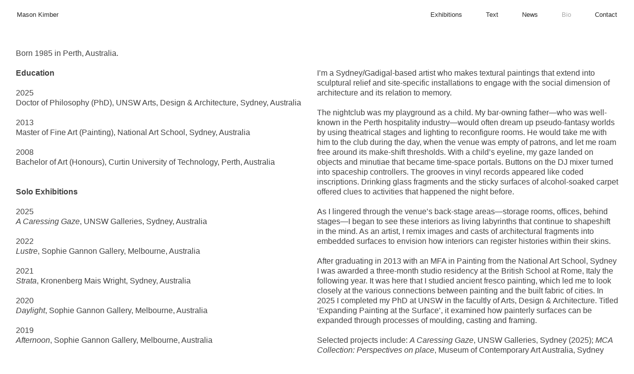

--- FILE ---
content_type: text/html; charset=UTF-8
request_url: https://masonkimber.com/Bio
body_size: 49970
content:
<!DOCTYPE html>
<!-- 

        Running on cargo.site

-->
<html lang="en" data-predefined-style="true" data-css-presets="true" data-css-preset data-typography-preset>
	<head>
<script>
				var __cargo_context__ = 'live';
				var __cargo_js_ver__ = 'c=2806793921';
				var __cargo_maint__ = false;
				
				
			</script>
					<meta http-equiv="X-UA-Compatible" content="IE=edge,chrome=1">
		<meta http-equiv="Content-Type" content="text/html; charset=utf-8">
		<meta name="viewport" content="initial-scale=1.0, maximum-scale=1.0, user-scalable=no">
		
			<meta name="robots" content="index,follow">
		<title>Bio — masonkimber</title>
		<meta name="description" content="Born 1985 in Perth, Australia. Education 2025            Doctor of Philosophy (PhD), UNSW Arts, Design &amp; Architecture, Sydney, Australia 2013    ...">
				<meta name="twitter:card" content="summary_large_image">
		<meta name="twitter:title" content="Bio — masonkimber">
		<meta name="twitter:description" content="Born 1985 in Perth, Australia. Education 2025            Doctor of Philosophy (PhD), UNSW Arts, Design &amp; Architecture, Sydney, Australia 2013    ...">
		<meta name="twitter:image" content="">
		<meta property="og:locale" content="en_US">
		<meta property="og:title" content="Bio — masonkimber">
		<meta property="og:description" content="Born 1985 in Perth, Australia. Education 2025            Doctor of Philosophy (PhD), UNSW Arts, Design &amp; Architecture, Sydney, Australia 2013    ...">
		<meta property="og:url" content="https://masonkimber.com/Bio">
		<meta property="og:image" content="">
		<meta property="og:type" content="website">

		<link rel="preconnect" href="https://static.cargo.site" crossorigin>
		<link rel="preconnect" href="https://freight.cargo.site" crossorigin>

		<link rel="preconnect" href="https://fonts.gstatic.com" crossorigin>
		
		<!--<link rel="preload" href="https://static.cargo.site/assets/social/IconFont-Regular-0.9.3.woff2" as="font" type="font/woff" crossorigin>-->

		

		<link href="https://static.cargo.site/favicon/favicon.ico" rel="shortcut icon">
		<link href="https://masonkimber.com/rss" rel="alternate" type="application/rss+xml" title="masonkimber feed">

		<link href="//fonts.googleapis.com/css?family=Karla:400,400italic,700,700italic|Space Mono:400,400italic,700,700italic&c=2806793921&" id="" rel="stylesheet" type="text/css" />
<link href="https://masonkimber.com/stylesheet?c=2806793921&1649202437" id="member_stylesheet" rel="stylesheet" type="text/css" />
<style id="">@font-face{font-family:Icons;src:url(https://static.cargo.site/assets/social/IconFont-Regular-0.9.3.woff2);unicode-range:U+E000-E15C,U+F0000,U+FE0E}@font-face{font-family:Icons;src:url(https://static.cargo.site/assets/social/IconFont-Regular-0.9.3.woff2);font-weight:240;unicode-range:U+E000-E15C,U+F0000,U+FE0E}@font-face{font-family:Icons;src:url(https://static.cargo.site/assets/social/IconFont-Regular-0.9.3.woff2);unicode-range:U+E000-E15C,U+F0000,U+FE0E;font-weight:400}@font-face{font-family:Icons;src:url(https://static.cargo.site/assets/social/IconFont-Regular-0.9.3.woff2);unicode-range:U+E000-E15C,U+F0000,U+FE0E;font-weight:600}@font-face{font-family:Icons;src:url(https://static.cargo.site/assets/social/IconFont-Regular-0.9.3.woff2);unicode-range:U+E000-E15C,U+F0000,U+FE0E;font-weight:800}@font-face{font-family:Icons;src:url(https://static.cargo.site/assets/social/IconFont-Regular-0.9.3.woff2);unicode-range:U+E000-E15C,U+F0000,U+FE0E;font-style:italic}@font-face{font-family:Icons;src:url(https://static.cargo.site/assets/social/IconFont-Regular-0.9.3.woff2);unicode-range:U+E000-E15C,U+F0000,U+FE0E;font-weight:200;font-style:italic}@font-face{font-family:Icons;src:url(https://static.cargo.site/assets/social/IconFont-Regular-0.9.3.woff2);unicode-range:U+E000-E15C,U+F0000,U+FE0E;font-weight:400;font-style:italic}@font-face{font-family:Icons;src:url(https://static.cargo.site/assets/social/IconFont-Regular-0.9.3.woff2);unicode-range:U+E000-E15C,U+F0000,U+FE0E;font-weight:600;font-style:italic}@font-face{font-family:Icons;src:url(https://static.cargo.site/assets/social/IconFont-Regular-0.9.3.woff2);unicode-range:U+E000-E15C,U+F0000,U+FE0E;font-weight:800;font-style:italic}body.iconfont-loading,body.iconfont-loading *{color:transparent!important}body{-moz-osx-font-smoothing:grayscale;-webkit-font-smoothing:antialiased;-webkit-text-size-adjust:none}body.no-scroll{overflow:hidden}/*!
 * Content
 */.page{word-wrap:break-word}:focus{outline:0}.pointer-events-none{pointer-events:none}.pointer-events-auto{pointer-events:auto}.pointer-events-none .page_content .audio-player,.pointer-events-none .page_content .shop_product,.pointer-events-none .page_content a,.pointer-events-none .page_content audio,.pointer-events-none .page_content button,.pointer-events-none .page_content details,.pointer-events-none .page_content iframe,.pointer-events-none .page_content img,.pointer-events-none .page_content input,.pointer-events-none .page_content video{pointer-events:auto}.pointer-events-none .page_content *>a,.pointer-events-none .page_content>a{position:relative}s *{text-transform:inherit}#toolset{position:fixed;bottom:10px;right:10px;z-index:8}.mobile #toolset,.template_site_inframe #toolset{display:none}#toolset a{display:block;height:24px;width:24px;margin:0;padding:0;text-decoration:none;background:rgba(0,0,0,.2)}#toolset a:hover{background:rgba(0,0,0,.8)}[data-adminview] #toolset a,[data-adminview] #toolset_admin a{background:rgba(0,0,0,.04);pointer-events:none;cursor:default}#toolset_admin a:active{background:rgba(0,0,0,.7)}#toolset_admin a svg>*{transform:scale(1.1) translate(0,-.5px);transform-origin:50% 50%}#toolset_admin a svg{pointer-events:none;width:100%!important;height:auto!important}#following-container{overflow:auto;-webkit-overflow-scrolling:touch}#following-container iframe{height:100%;width:100%;position:absolute;top:0;left:0;right:0;bottom:0}:root{--following-width:-400px;--following-animation-duration:450ms}@keyframes following-open{0%{transform:translateX(0)}100%{transform:translateX(var(--following-width))}}@keyframes following-open-inverse{0%{transform:translateX(0)}100%{transform:translateX(calc(-1 * var(--following-width)))}}@keyframes following-close{0%{transform:translateX(var(--following-width))}100%{transform:translateX(0)}}@keyframes following-close-inverse{0%{transform:translateX(calc(-1 * var(--following-width)))}100%{transform:translateX(0)}}body.animate-left{animation:following-open var(--following-animation-duration);animation-fill-mode:both;animation-timing-function:cubic-bezier(.24,1,.29,1)}#following-container.animate-left{animation:following-close-inverse var(--following-animation-duration);animation-fill-mode:both;animation-timing-function:cubic-bezier(.24,1,.29,1)}#following-container.animate-left #following-frame{animation:following-close var(--following-animation-duration);animation-fill-mode:both;animation-timing-function:cubic-bezier(.24,1,.29,1)}body.animate-right{animation:following-close var(--following-animation-duration);animation-fill-mode:both;animation-timing-function:cubic-bezier(.24,1,.29,1)}#following-container.animate-right{animation:following-open-inverse var(--following-animation-duration);animation-fill-mode:both;animation-timing-function:cubic-bezier(.24,1,.29,1)}#following-container.animate-right #following-frame{animation:following-open var(--following-animation-duration);animation-fill-mode:both;animation-timing-function:cubic-bezier(.24,1,.29,1)}.slick-slider{position:relative;display:block;-moz-box-sizing:border-box;box-sizing:border-box;-webkit-user-select:none;-moz-user-select:none;-ms-user-select:none;user-select:none;-webkit-touch-callout:none;-khtml-user-select:none;-ms-touch-action:pan-y;touch-action:pan-y;-webkit-tap-highlight-color:transparent}.slick-list{position:relative;display:block;overflow:hidden;margin:0;padding:0}.slick-list:focus{outline:0}.slick-list.dragging{cursor:pointer;cursor:hand}.slick-slider .slick-list,.slick-slider .slick-track{transform:translate3d(0,0,0);will-change:transform}.slick-track{position:relative;top:0;left:0;display:block}.slick-track:after,.slick-track:before{display:table;content:'';width:1px;height:1px;margin-top:-1px;margin-left:-1px}.slick-track:after{clear:both}.slick-loading .slick-track{visibility:hidden}.slick-slide{display:none;float:left;height:100%;min-height:1px}[dir=rtl] .slick-slide{float:right}.content .slick-slide img{display:inline-block}.content .slick-slide img:not(.image-zoom){cursor:pointer}.content .scrub .slick-list,.content .scrub .slick-slide img:not(.image-zoom){cursor:ew-resize}body.slideshow-scrub-dragging *{cursor:ew-resize!important}.content .slick-slide img:not([src]),.content .slick-slide img[src='']{width:100%;height:auto}.slick-slide.slick-loading img{display:none}.slick-slide.dragging img{pointer-events:none}.slick-initialized .slick-slide{display:block}.slick-loading .slick-slide{visibility:hidden}.slick-vertical .slick-slide{display:block;height:auto;border:1px solid transparent}.slick-arrow.slick-hidden{display:none}.slick-arrow{position:absolute;z-index:9;width:0;top:0;height:100%;cursor:pointer;will-change:opacity;-webkit-transition:opacity 333ms cubic-bezier(.4,0,.22,1);transition:opacity 333ms cubic-bezier(.4,0,.22,1)}.slick-arrow.hidden{opacity:0}.slick-arrow svg{position:absolute;width:36px;height:36px;top:0;left:0;right:0;bottom:0;margin:auto;transform:translate(.25px,.25px)}.slick-arrow svg.right-arrow{transform:translate(.25px,.25px) scaleX(-1)}.slick-arrow svg:active{opacity:.75}.slick-arrow svg .arrow-shape{fill:none!important;stroke:#fff;stroke-linecap:square}.slick-arrow svg .arrow-outline{fill:none!important;stroke-width:2.5px;stroke:rgba(0,0,0,.6);stroke-linecap:square}.slick-arrow.slick-next{right:0;text-align:right}.slick-next svg,.wallpaper-navigation .slick-next svg{margin-right:10px}.mobile .slick-next svg{margin-right:10px}.slick-arrow.slick-prev{text-align:left}.slick-prev svg,.wallpaper-navigation .slick-prev svg{margin-left:10px}.mobile .slick-prev svg{margin-left:10px}.loading_animation{display:none;vertical-align:middle;z-index:15;line-height:0;pointer-events:none;border-radius:100%}.loading_animation.hidden{display:none}.loading_animation.pulsing{opacity:0;display:inline-block;animation-delay:.1s;-webkit-animation-delay:.1s;-moz-animation-delay:.1s;animation-duration:12s;animation-iteration-count:infinite;animation:fade-pulse-in .5s ease-in-out;-moz-animation:fade-pulse-in .5s ease-in-out;-webkit-animation:fade-pulse-in .5s ease-in-out;-webkit-animation-fill-mode:forwards;-moz-animation-fill-mode:forwards;animation-fill-mode:forwards}.loading_animation.pulsing.no-delay{animation-delay:0s;-webkit-animation-delay:0s;-moz-animation-delay:0s}.loading_animation div{border-radius:100%}.loading_animation div svg{max-width:100%;height:auto}.loading_animation div,.loading_animation div svg{width:20px;height:20px}.loading_animation.full-width svg{width:100%;height:auto}.loading_animation.full-width.big svg{width:100px;height:100px}.loading_animation div svg>*{fill:#ccc}.loading_animation div{-webkit-animation:spin-loading 12s ease-out;-webkit-animation-iteration-count:infinite;-moz-animation:spin-loading 12s ease-out;-moz-animation-iteration-count:infinite;animation:spin-loading 12s ease-out;animation-iteration-count:infinite}.loading_animation.hidden{display:none}[data-backdrop] .loading_animation{position:absolute;top:15px;left:15px;z-index:99}.loading_animation.position-absolute.middle{top:calc(50% - 10px);left:calc(50% - 10px)}.loading_animation.position-absolute.topleft{top:0;left:0}.loading_animation.position-absolute.middleright{top:calc(50% - 10px);right:1rem}.loading_animation.position-absolute.middleleft{top:calc(50% - 10px);left:1rem}.loading_animation.gray div svg>*{fill:#999}.loading_animation.gray-dark div svg>*{fill:#666}.loading_animation.gray-darker div svg>*{fill:#555}.loading_animation.gray-light div svg>*{fill:#ccc}.loading_animation.white div svg>*{fill:rgba(255,255,255,.85)}.loading_animation.blue div svg>*{fill:#698fff}.loading_animation.inline{display:inline-block;margin-bottom:.5ex}.loading_animation.inline.left{margin-right:.5ex}@-webkit-keyframes fade-pulse-in{0%{opacity:0}50%{opacity:.5}100%{opacity:1}}@-moz-keyframes fade-pulse-in{0%{opacity:0}50%{opacity:.5}100%{opacity:1}}@keyframes fade-pulse-in{0%{opacity:0}50%{opacity:.5}100%{opacity:1}}@-webkit-keyframes pulsate{0%{opacity:1}50%{opacity:0}100%{opacity:1}}@-moz-keyframes pulsate{0%{opacity:1}50%{opacity:0}100%{opacity:1}}@keyframes pulsate{0%{opacity:1}50%{opacity:0}100%{opacity:1}}@-webkit-keyframes spin-loading{0%{transform:rotate(0)}9%{transform:rotate(1050deg)}18%{transform:rotate(-1090deg)}20%{transform:rotate(-1080deg)}23%{transform:rotate(-1080deg)}28%{transform:rotate(-1095deg)}29%{transform:rotate(-1065deg)}34%{transform:rotate(-1080deg)}35%{transform:rotate(-1050deg)}40%{transform:rotate(-1065deg)}41%{transform:rotate(-1035deg)}44%{transform:rotate(-1035deg)}47%{transform:rotate(-2160deg)}50%{transform:rotate(-2160deg)}56%{transform:rotate(45deg)}60%{transform:rotate(45deg)}80%{transform:rotate(6120deg)}100%{transform:rotate(0)}}@keyframes spin-loading{0%{transform:rotate(0)}9%{transform:rotate(1050deg)}18%{transform:rotate(-1090deg)}20%{transform:rotate(-1080deg)}23%{transform:rotate(-1080deg)}28%{transform:rotate(-1095deg)}29%{transform:rotate(-1065deg)}34%{transform:rotate(-1080deg)}35%{transform:rotate(-1050deg)}40%{transform:rotate(-1065deg)}41%{transform:rotate(-1035deg)}44%{transform:rotate(-1035deg)}47%{transform:rotate(-2160deg)}50%{transform:rotate(-2160deg)}56%{transform:rotate(45deg)}60%{transform:rotate(45deg)}80%{transform:rotate(6120deg)}100%{transform:rotate(0)}}[grid-row]{align-items:flex-start;box-sizing:border-box;display:-webkit-box;display:-webkit-flex;display:-ms-flexbox;display:flex;-webkit-flex-wrap:wrap;-ms-flex-wrap:wrap;flex-wrap:wrap}[grid-col]{box-sizing:border-box}[grid-row] [grid-col].empty:after{content:"\0000A0";cursor:text}body.mobile[data-adminview=content-editproject] [grid-row] [grid-col].empty:after{display:none}[grid-col=auto]{-webkit-box-flex:1;-webkit-flex:1;-ms-flex:1;flex:1}[grid-col=x12]{width:100%}[grid-col=x11]{width:50%}[grid-col=x10]{width:33.33%}[grid-col=x9]{width:25%}[grid-col=x8]{width:20%}[grid-col=x7]{width:16.666666667%}[grid-col=x6]{width:14.285714286%}[grid-col=x5]{width:12.5%}[grid-col=x4]{width:11.111111111%}[grid-col=x3]{width:10%}[grid-col=x2]{width:9.090909091%}[grid-col=x1]{width:8.333333333%}[grid-col="1"]{width:8.33333%}[grid-col="2"]{width:16.66667%}[grid-col="3"]{width:25%}[grid-col="4"]{width:33.33333%}[grid-col="5"]{width:41.66667%}[grid-col="6"]{width:50%}[grid-col="7"]{width:58.33333%}[grid-col="8"]{width:66.66667%}[grid-col="9"]{width:75%}[grid-col="10"]{width:83.33333%}[grid-col="11"]{width:91.66667%}[grid-col="12"]{width:100%}body.mobile [grid-responsive] [grid-col]{width:100%;-webkit-box-flex:none;-webkit-flex:none;-ms-flex:none;flex:none}[data-ce-host=true][contenteditable=true] [grid-pad]{pointer-events:none}[data-ce-host=true][contenteditable=true] [grid-pad]>*{pointer-events:auto}[grid-pad="0"]{padding:0}[grid-pad="0.25"]{padding:.125rem}[grid-pad="0.5"]{padding:.25rem}[grid-pad="0.75"]{padding:.375rem}[grid-pad="1"]{padding:.5rem}[grid-pad="1.25"]{padding:.625rem}[grid-pad="1.5"]{padding:.75rem}[grid-pad="1.75"]{padding:.875rem}[grid-pad="2"]{padding:1rem}[grid-pad="2.5"]{padding:1.25rem}[grid-pad="3"]{padding:1.5rem}[grid-pad="3.5"]{padding:1.75rem}[grid-pad="4"]{padding:2rem}[grid-pad="5"]{padding:2.5rem}[grid-pad="6"]{padding:3rem}[grid-pad="7"]{padding:3.5rem}[grid-pad="8"]{padding:4rem}[grid-pad="9"]{padding:4.5rem}[grid-pad="10"]{padding:5rem}[grid-gutter="0"]{margin:0}[grid-gutter="0.5"]{margin:-.25rem}[grid-gutter="1"]{margin:-.5rem}[grid-gutter="1.5"]{margin:-.75rem}[grid-gutter="2"]{margin:-1rem}[grid-gutter="2.5"]{margin:-1.25rem}[grid-gutter="3"]{margin:-1.5rem}[grid-gutter="3.5"]{margin:-1.75rem}[grid-gutter="4"]{margin:-2rem}[grid-gutter="5"]{margin:-2.5rem}[grid-gutter="6"]{margin:-3rem}[grid-gutter="7"]{margin:-3.5rem}[grid-gutter="8"]{margin:-4rem}[grid-gutter="10"]{margin:-5rem}[grid-gutter="12"]{margin:-6rem}[grid-gutter="14"]{margin:-7rem}[grid-gutter="16"]{margin:-8rem}[grid-gutter="18"]{margin:-9rem}[grid-gutter="20"]{margin:-10rem}small{max-width:100%;text-decoration:inherit}img:not([src]),img[src='']{outline:1px solid rgba(177,177,177,.4);outline-offset:-1px;content:url([data-uri])}img.image-zoom{cursor:-webkit-zoom-in;cursor:-moz-zoom-in;cursor:zoom-in}#imprimatur{color:#333;font-size:10px;font-family:-apple-system,BlinkMacSystemFont,"Segoe UI",Roboto,Oxygen,Ubuntu,Cantarell,"Open Sans","Helvetica Neue",sans-serif,"Sans Serif",Icons;/*!System*/position:fixed;opacity:.3;right:-28px;bottom:160px;transform:rotate(270deg);-ms-transform:rotate(270deg);-webkit-transform:rotate(270deg);z-index:8;text-transform:uppercase;color:#999;opacity:.5;padding-bottom:2px;text-decoration:none}.mobile #imprimatur{display:none}bodycopy cargo-link a{font-family:-apple-system,BlinkMacSystemFont,"Segoe UI",Roboto,Oxygen,Ubuntu,Cantarell,"Open Sans","Helvetica Neue",sans-serif,"Sans Serif",Icons;/*!System*/font-size:12px;font-style:normal;font-weight:400;transform:rotate(270deg);text-decoration:none;position:fixed!important;right:-27px;bottom:100px;text-decoration:none;letter-spacing:normal;background:0 0;border:0;border-bottom:0;outline:0}/*! PhotoSwipe Default UI CSS by Dmitry Semenov | photoswipe.com | MIT license */.pswp--has_mouse .pswp__button--arrow--left,.pswp--has_mouse .pswp__button--arrow--right,.pswp__ui{visibility:visible}.pswp--minimal--dark .pswp__top-bar,.pswp__button{background:0 0}.pswp,.pswp__bg,.pswp__container,.pswp__img--placeholder,.pswp__zoom-wrap,.quick-view-navigation{-webkit-backface-visibility:hidden}.pswp__button{cursor:pointer;opacity:1;-webkit-appearance:none;transition:opacity .2s;-webkit-box-shadow:none;box-shadow:none}.pswp__button-close>svg{top:10px;right:10px;margin-left:auto}.pswp--touch .quick-view-navigation{display:none}.pswp__ui{-webkit-font-smoothing:auto;opacity:1;z-index:1550}.quick-view-navigation{will-change:opacity;-webkit-transition:opacity 333ms cubic-bezier(.4,0,.22,1);transition:opacity 333ms cubic-bezier(.4,0,.22,1)}.quick-view-navigation .pswp__group .pswp__button{pointer-events:auto}.pswp__button>svg{position:absolute;width:36px;height:36px}.quick-view-navigation .pswp__group:active svg{opacity:.75}.pswp__button svg .shape-shape{fill:#fff}.pswp__button svg .shape-outline{fill:#000}.pswp__button-prev>svg{top:0;bottom:0;left:10px;margin:auto}.pswp__button-next>svg{top:0;bottom:0;right:10px;margin:auto}.quick-view-navigation .pswp__group .pswp__button-prev{position:absolute;left:0;top:0;width:0;height:100%}.quick-view-navigation .pswp__group .pswp__button-next{position:absolute;right:0;top:0;width:0;height:100%}.quick-view-navigation .close-button,.quick-view-navigation .left-arrow,.quick-view-navigation .right-arrow{transform:translate(.25px,.25px)}.quick-view-navigation .right-arrow{transform:translate(.25px,.25px) scaleX(-1)}.pswp__button svg .shape-outline{fill:transparent!important;stroke:#000;stroke-width:2.5px;stroke-linecap:square}.pswp__button svg .shape-shape{fill:transparent!important;stroke:#fff;stroke-width:1.5px;stroke-linecap:square}.pswp__bg,.pswp__scroll-wrap,.pswp__zoom-wrap{width:100%;position:absolute}.quick-view-navigation .pswp__group .pswp__button-close{margin:0}.pswp__container,.pswp__item,.pswp__zoom-wrap{right:0;bottom:0;top:0;position:absolute;left:0}.pswp__ui--hidden .pswp__button{opacity:.001}.pswp__ui--hidden .pswp__button,.pswp__ui--hidden .pswp__button *{pointer-events:none}.pswp .pswp__ui.pswp__ui--displaynone{display:none}.pswp__element--disabled{display:none!important}/*! PhotoSwipe main CSS by Dmitry Semenov | photoswipe.com | MIT license */.pswp{position:fixed;display:none;height:100%;width:100%;top:0;left:0;right:0;bottom:0;margin:auto;-ms-touch-action:none;touch-action:none;z-index:9999999;-webkit-text-size-adjust:100%;line-height:initial;letter-spacing:initial;outline:0}.pswp img{max-width:none}.pswp--zoom-disabled .pswp__img{cursor:default!important}.pswp--animate_opacity{opacity:.001;will-change:opacity;-webkit-transition:opacity 333ms cubic-bezier(.4,0,.22,1);transition:opacity 333ms cubic-bezier(.4,0,.22,1)}.pswp--open{display:block}.pswp--zoom-allowed .pswp__img{cursor:-webkit-zoom-in;cursor:-moz-zoom-in;cursor:zoom-in}.pswp--zoomed-in .pswp__img{cursor:-webkit-grab;cursor:-moz-grab;cursor:grab}.pswp--dragging .pswp__img{cursor:-webkit-grabbing;cursor:-moz-grabbing;cursor:grabbing}.pswp__bg{left:0;top:0;height:100%;opacity:0;transform:translateZ(0);will-change:opacity}.pswp__scroll-wrap{left:0;top:0;height:100%}.pswp__container,.pswp__zoom-wrap{-ms-touch-action:none;touch-action:none}.pswp__container,.pswp__img{-webkit-user-select:none;-moz-user-select:none;-ms-user-select:none;user-select:none;-webkit-tap-highlight-color:transparent;-webkit-touch-callout:none}.pswp__zoom-wrap{-webkit-transform-origin:left top;-ms-transform-origin:left top;transform-origin:left top;-webkit-transition:-webkit-transform 222ms cubic-bezier(.4,0,.22,1);transition:transform 222ms cubic-bezier(.4,0,.22,1)}.pswp__bg{-webkit-transition:opacity 222ms cubic-bezier(.4,0,.22,1);transition:opacity 222ms cubic-bezier(.4,0,.22,1)}.pswp--animated-in .pswp__bg,.pswp--animated-in .pswp__zoom-wrap{-webkit-transition:none;transition:none}.pswp--hide-overflow .pswp__scroll-wrap,.pswp--hide-overflow.pswp{overflow:hidden}.pswp__img{position:absolute;width:auto;height:auto;top:0;left:0}.pswp__img--placeholder--blank{background:#222}.pswp--ie .pswp__img{width:100%!important;height:auto!important;left:0;top:0}.pswp__ui--idle{opacity:0}.pswp__error-msg{position:absolute;left:0;top:50%;width:100%;text-align:center;font-size:14px;line-height:16px;margin-top:-8px;color:#ccc}.pswp__error-msg a{color:#ccc;text-decoration:underline}.pswp__error-msg{font-family:-apple-system,BlinkMacSystemFont,"Segoe UI",Roboto,Oxygen,Ubuntu,Cantarell,"Open Sans","Helvetica Neue",sans-serif}.quick-view.mouse-down .iframe-item{pointer-events:none!important}.quick-view-caption-positioner{pointer-events:none;width:100%;height:100%}.quick-view-caption-wrapper{margin:auto;position:absolute;bottom:0;left:0;right:0}.quick-view-horizontal-align-left .quick-view-caption-wrapper{margin-left:0}.quick-view-horizontal-align-right .quick-view-caption-wrapper{margin-right:0}[data-quick-view-caption]{transition:.1s opacity ease-in-out;position:absolute;bottom:0;left:0;right:0}.quick-view-horizontal-align-left [data-quick-view-caption]{text-align:left}.quick-view-horizontal-align-right [data-quick-view-caption]{text-align:right}.quick-view-caption{transition:.1s opacity ease-in-out}.quick-view-caption>*{display:inline-block}.quick-view-caption *{pointer-events:auto}.quick-view-caption.hidden{opacity:0}.shop_product .dropdown_wrapper{flex:0 0 100%;position:relative}.shop_product select{appearance:none;-moz-appearance:none;-webkit-appearance:none;outline:0;-webkit-font-smoothing:antialiased;-moz-osx-font-smoothing:grayscale;cursor:pointer;border-radius:0;white-space:nowrap;overflow:hidden!important;text-overflow:ellipsis}.shop_product select.dropdown::-ms-expand{display:none}.shop_product a{cursor:pointer;border-bottom:none;text-decoration:none}.shop_product a.out-of-stock{pointer-events:none}body.audio-player-dragging *{cursor:ew-resize!important}.audio-player{display:inline-flex;flex:1 0 calc(100% - 2px);width:calc(100% - 2px)}.audio-player .button{height:100%;flex:0 0 3.3rem;display:flex}.audio-player .separator{left:3.3rem;height:100%}.audio-player .buffer{width:0%;height:100%;transition:left .3s linear,width .3s linear}.audio-player.seeking .buffer{transition:left 0s,width 0s}.audio-player.seeking{user-select:none;-webkit-user-select:none;cursor:ew-resize}.audio-player.seeking *{user-select:none;-webkit-user-select:none;cursor:ew-resize}.audio-player .bar{overflow:hidden;display:flex;justify-content:space-between;align-content:center;flex-grow:1}.audio-player .progress{width:0%;height:100%;transition:width .3s linear}.audio-player.seeking .progress{transition:width 0s}.audio-player .pause,.audio-player .play{cursor:pointer;height:100%}.audio-player .note-icon{margin:auto 0;order:2;flex:0 1 auto}.audio-player .title{white-space:nowrap;overflow:hidden;text-overflow:ellipsis;pointer-events:none;user-select:none;padding:.5rem 0 .5rem 1rem;margin:auto auto auto 0;flex:0 3 auto;min-width:0;width:100%}.audio-player .total-time{flex:0 1 auto;margin:auto 0}.audio-player .current-time,.audio-player .play-text{flex:0 1 auto;margin:auto 0}.audio-player .stream-anim{user-select:none;margin:auto auto auto 0}.audio-player .stream-anim span{display:inline-block}.audio-player .buffer,.audio-player .current-time,.audio-player .note-svg,.audio-player .play-text,.audio-player .separator,.audio-player .total-time{user-select:none;pointer-events:none}.audio-player .buffer,.audio-player .play-text,.audio-player .progress{position:absolute}.audio-player,.audio-player .bar,.audio-player .button,.audio-player .current-time,.audio-player .note-icon,.audio-player .pause,.audio-player .play,.audio-player .total-time{position:relative}body.mobile .audio-player,body.mobile .audio-player *{-webkit-touch-callout:none}#standalone-admin-frame{border:0;width:400px;position:absolute;right:0;top:0;height:100vh;z-index:99}body[standalone-admin=true] #standalone-admin-frame{transform:translate(0,0)}body[standalone-admin=true] .main_container{width:calc(100% - 400px)}body[standalone-admin=false] #standalone-admin-frame{transform:translate(100%,0)}body[standalone-admin=false] .main_container{width:100%}.toggle_standaloneAdmin{position:fixed;top:0;right:400px;height:40px;width:40px;z-index:999;cursor:pointer;background-color:rgba(0,0,0,.4)}.toggle_standaloneAdmin:active{opacity:.7}body[standalone-admin=false] .toggle_standaloneAdmin{right:0}.toggle_standaloneAdmin *{color:#fff;fill:#fff}.toggle_standaloneAdmin svg{padding:6px;width:100%;height:100%;opacity:.85}body[standalone-admin=false] .toggle_standaloneAdmin #close,body[standalone-admin=true] .toggle_standaloneAdmin #backdropsettings{display:none}.toggle_standaloneAdmin>div{width:100%;height:100%}#admin_toggle_button{position:fixed;top:50%;transform:translate(0,-50%);right:400px;height:36px;width:12px;z-index:999;cursor:pointer;background-color:rgba(0,0,0,.09);padding-left:2px;margin-right:5px}#admin_toggle_button .bar{content:'';background:rgba(0,0,0,.09);position:fixed;width:5px;bottom:0;top:0;z-index:10}#admin_toggle_button:active{background:rgba(0,0,0,.065)}#admin_toggle_button *{color:#fff;fill:#fff}#admin_toggle_button svg{padding:0;width:16px;height:36px;margin-left:1px;opacity:1}#admin_toggle_button svg *{fill:#fff;opacity:1}#admin_toggle_button[data-state=closed] .toggle_admin_close{display:none}#admin_toggle_button[data-state=closed],#admin_toggle_button[data-state=closed] .toggle_admin_open{width:20px;cursor:pointer;margin:0}#admin_toggle_button[data-state=closed] svg{margin-left:2px}#admin_toggle_button[data-state=open] .toggle_admin_open{display:none}select,select *{text-rendering:auto!important}b b{font-weight:inherit}*{-webkit-box-sizing:border-box;-moz-box-sizing:border-box;box-sizing:border-box}customhtml>*{position:relative;z-index:10}body,html{min-height:100vh;margin:0;padding:0}html{touch-action:manipulation;position:relative;background-color:#fff}.main_container{min-height:100vh;width:100%;overflow:hidden}.container{display:-webkit-box;display:-webkit-flex;display:-moz-box;display:-ms-flexbox;display:flex;-webkit-flex-wrap:wrap;-moz-flex-wrap:wrap;-ms-flex-wrap:wrap;flex-wrap:wrap;max-width:100%;width:100%;overflow:visible}.container{align-items:flex-start;-webkit-align-items:flex-start}.page{z-index:2}.page ul li>text-limit{display:block}.content,.content_container,.pinned{-webkit-flex:1 0 auto;-moz-flex:1 0 auto;-ms-flex:1 0 auto;flex:1 0 auto;max-width:100%}.content_container{width:100%}.content_container.full_height{min-height:100vh}.page_background{position:absolute;top:0;left:0;width:100%;height:100%}.page_container{position:relative;overflow:visible;width:100%}.backdrop{position:absolute;top:0;z-index:1;width:100%;height:100%;max-height:100vh}.backdrop>div{position:absolute;top:0;left:0;width:100%;height:100%;-webkit-backface-visibility:hidden;backface-visibility:hidden;transform:translate3d(0,0,0);contain:strict}[data-backdrop].backdrop>div[data-overflowing]{max-height:100vh;position:absolute;top:0;left:0}body.mobile [split-responsive]{display:flex;flex-direction:column}body.mobile [split-responsive] .container{width:100%;order:2}body.mobile [split-responsive] .backdrop{position:relative;height:50vh;width:100%;order:1}body.mobile [split-responsive] [data-auxiliary].backdrop{position:absolute;height:50vh;width:100%;order:1}.page{position:relative;z-index:2}img[data-align=left]{float:left}img[data-align=right]{float:right}[data-rotation]{transform-origin:center center}.content .page_content:not([contenteditable=true]) [data-draggable]{pointer-events:auto!important;backface-visibility:hidden}.preserve-3d{-moz-transform-style:preserve-3d;transform-style:preserve-3d}.content .page_content:not([contenteditable=true]) [data-draggable] iframe{pointer-events:none!important}.dragging-active iframe{pointer-events:none!important}.content .page_content:not([contenteditable=true]) [data-draggable]:active{opacity:1}.content .scroll-transition-fade{transition:transform 1s ease-in-out,opacity .8s ease-in-out}.content .scroll-transition-fade.below-viewport{opacity:0;transform:translateY(40px)}.mobile.full_width .page_container:not([split-layout]) .container_width{width:100%}[data-view=pinned_bottom] .bottom_pin_invisibility{visibility:hidden}.pinned{position:relative;width:100%}.pinned .page_container.accommodate:not(.fixed):not(.overlay){z-index:2}.pinned .page_container.overlay{position:absolute;z-index:4}.pinned .page_container.overlay.fixed{position:fixed}.pinned .page_container.overlay.fixed .page{max-height:100vh;-webkit-overflow-scrolling:touch}.pinned .page_container.overlay.fixed .page.allow-scroll{overflow-y:auto;overflow-x:hidden}.pinned .page_container.overlay.fixed .page.allow-scroll{align-items:flex-start;-webkit-align-items:flex-start}.pinned .page_container .page.allow-scroll::-webkit-scrollbar{width:0;background:0 0;display:none}.pinned.pinned_top .page_container.overlay{left:0;top:0}.pinned.pinned_bottom .page_container.overlay{left:0;bottom:0}div[data-container=set]:empty{margin-top:1px}.thumbnails{position:relative;z-index:1}[thumbnails=grid]{align-items:baseline}[thumbnails=justify] .thumbnail{box-sizing:content-box}[thumbnails][data-padding-zero] .thumbnail{margin-bottom:-1px}[thumbnails=montessori] .thumbnail{pointer-events:auto;position:absolute}[thumbnails] .thumbnail>a{display:block;text-decoration:none}[thumbnails=montessori]{height:0}[thumbnails][data-resizing],[thumbnails][data-resizing] *{cursor:nwse-resize}[thumbnails] .thumbnail .resize-handle{cursor:nwse-resize;width:26px;height:26px;padding:5px;position:absolute;opacity:.75;right:-1px;bottom:-1px;z-index:100}[thumbnails][data-resizing] .resize-handle{display:none}[thumbnails] .thumbnail .resize-handle svg{position:absolute;top:0;left:0}[thumbnails] .thumbnail .resize-handle:hover{opacity:1}[data-can-move].thumbnail .resize-handle svg .resize_path_outline{fill:#fff}[data-can-move].thumbnail .resize-handle svg .resize_path{fill:#000}[thumbnails=montessori] .thumbnail_sizer{height:0;width:100%;position:relative;padding-bottom:100%;pointer-events:none}[thumbnails] .thumbnail img{display:block;min-height:3px;margin-bottom:0}[thumbnails] .thumbnail img:not([src]),img[src=""]{margin:0!important;width:100%;min-height:3px;height:100%!important;position:absolute}[aspect-ratio="1x1"].thumb_image{height:0;padding-bottom:100%;overflow:hidden}[aspect-ratio="4x3"].thumb_image{height:0;padding-bottom:75%;overflow:hidden}[aspect-ratio="16x9"].thumb_image{height:0;padding-bottom:56.25%;overflow:hidden}[thumbnails] .thumb_image{width:100%;position:relative}[thumbnails][thumbnail-vertical-align=top]{align-items:flex-start}[thumbnails][thumbnail-vertical-align=middle]{align-items:center}[thumbnails][thumbnail-vertical-align=bottom]{align-items:baseline}[thumbnails][thumbnail-horizontal-align=left]{justify-content:flex-start}[thumbnails][thumbnail-horizontal-align=middle]{justify-content:center}[thumbnails][thumbnail-horizontal-align=right]{justify-content:flex-end}.thumb_image.default_image>svg{position:absolute;top:0;left:0;bottom:0;right:0;width:100%;height:100%}.thumb_image.default_image{outline:1px solid #ccc;outline-offset:-1px;position:relative}.mobile.full_width [data-view=Thumbnail] .thumbnails_width{width:100%}.content [data-draggable] a:active,.content [data-draggable] img:active{opacity:initial}.content .draggable-dragging{opacity:initial}[data-draggable].draggable_visible{visibility:visible}[data-draggable].draggable_hidden{visibility:hidden}.gallery_card [data-draggable],.marquee [data-draggable]{visibility:inherit}[data-draggable]{visibility:visible;background-color:rgba(0,0,0,.003)}#site_menu_panel_container .image-gallery:not(.initialized){height:0;padding-bottom:100%;min-height:initial}.image-gallery:not(.initialized){min-height:100vh;visibility:hidden;width:100%}.image-gallery .gallery_card img{display:block;width:100%;height:auto}.image-gallery .gallery_card{transform-origin:center}.image-gallery .gallery_card.dragging{opacity:.1;transform:initial!important}.image-gallery:not([image-gallery=slideshow]) .gallery_card iframe:only-child,.image-gallery:not([image-gallery=slideshow]) .gallery_card video:only-child{width:100%;height:100%;top:0;left:0;position:absolute}.image-gallery[image-gallery=slideshow] .gallery_card video[muted][autoplay]:not([controls]),.image-gallery[image-gallery=slideshow] .gallery_card video[muted][data-autoplay]:not([controls]){pointer-events:none}.image-gallery [image-gallery-pad="0"] video:only-child{object-fit:cover;height:calc(100% + 1px)}div.image-gallery>a,div.image-gallery>iframe,div.image-gallery>img,div.image-gallery>video{display:none}[image-gallery-row]{align-items:flex-start;box-sizing:border-box;display:-webkit-box;display:-webkit-flex;display:-ms-flexbox;display:flex;-webkit-flex-wrap:wrap;-ms-flex-wrap:wrap;flex-wrap:wrap}.image-gallery .gallery_card_image{width:100%;position:relative}[data-predefined-style=true] .image-gallery a.gallery_card{display:block;border:none}[image-gallery-col]{box-sizing:border-box}[image-gallery-col=x12]{width:100%}[image-gallery-col=x11]{width:50%}[image-gallery-col=x10]{width:33.33%}[image-gallery-col=x9]{width:25%}[image-gallery-col=x8]{width:20%}[image-gallery-col=x7]{width:16.666666667%}[image-gallery-col=x6]{width:14.285714286%}[image-gallery-col=x5]{width:12.5%}[image-gallery-col=x4]{width:11.111111111%}[image-gallery-col=x3]{width:10%}[image-gallery-col=x2]{width:9.090909091%}[image-gallery-col=x1]{width:8.333333333%}.content .page_content [image-gallery-pad].image-gallery{pointer-events:none}.content .page_content [image-gallery-pad].image-gallery .gallery_card_image>*,.content .page_content [image-gallery-pad].image-gallery .gallery_image_caption{pointer-events:auto}.content .page_content [image-gallery-pad="0"]{padding:0}.content .page_content [image-gallery-pad="0.25"]{padding:.125rem}.content .page_content [image-gallery-pad="0.5"]{padding:.25rem}.content .page_content [image-gallery-pad="0.75"]{padding:.375rem}.content .page_content [image-gallery-pad="1"]{padding:.5rem}.content .page_content [image-gallery-pad="1.25"]{padding:.625rem}.content .page_content [image-gallery-pad="1.5"]{padding:.75rem}.content .page_content [image-gallery-pad="1.75"]{padding:.875rem}.content .page_content [image-gallery-pad="2"]{padding:1rem}.content .page_content [image-gallery-pad="2.5"]{padding:1.25rem}.content .page_content [image-gallery-pad="3"]{padding:1.5rem}.content .page_content [image-gallery-pad="3.5"]{padding:1.75rem}.content .page_content [image-gallery-pad="4"]{padding:2rem}.content .page_content [image-gallery-pad="5"]{padding:2.5rem}.content .page_content [image-gallery-pad="6"]{padding:3rem}.content .page_content [image-gallery-pad="7"]{padding:3.5rem}.content .page_content [image-gallery-pad="8"]{padding:4rem}.content .page_content [image-gallery-pad="9"]{padding:4.5rem}.content .page_content [image-gallery-pad="10"]{padding:5rem}.content .page_content [image-gallery-gutter="0"]{margin:0}.content .page_content [image-gallery-gutter="0.5"]{margin:-.25rem}.content .page_content [image-gallery-gutter="1"]{margin:-.5rem}.content .page_content [image-gallery-gutter="1.5"]{margin:-.75rem}.content .page_content [image-gallery-gutter="2"]{margin:-1rem}.content .page_content [image-gallery-gutter="2.5"]{margin:-1.25rem}.content .page_content [image-gallery-gutter="3"]{margin:-1.5rem}.content .page_content [image-gallery-gutter="3.5"]{margin:-1.75rem}.content .page_content [image-gallery-gutter="4"]{margin:-2rem}.content .page_content [image-gallery-gutter="5"]{margin:-2.5rem}.content .page_content [image-gallery-gutter="6"]{margin:-3rem}.content .page_content [image-gallery-gutter="7"]{margin:-3.5rem}.content .page_content [image-gallery-gutter="8"]{margin:-4rem}.content .page_content [image-gallery-gutter="10"]{margin:-5rem}.content .page_content [image-gallery-gutter="12"]{margin:-6rem}.content .page_content [image-gallery-gutter="14"]{margin:-7rem}.content .page_content [image-gallery-gutter="16"]{margin:-8rem}.content .page_content [image-gallery-gutter="18"]{margin:-9rem}.content .page_content [image-gallery-gutter="20"]{margin:-10rem}[image-gallery=slideshow]:not(.initialized)>*{min-height:1px;opacity:0;min-width:100%}[image-gallery=slideshow][data-constrained-by=height] [image-gallery-vertical-align].slick-track{align-items:flex-start}[image-gallery=slideshow] img.image-zoom:active{opacity:initial}[image-gallery=slideshow].slick-initialized .gallery_card{pointer-events:none}[image-gallery=slideshow].slick-initialized .gallery_card.slick-current{pointer-events:auto}[image-gallery=slideshow] .gallery_card:not(.has_caption){line-height:0}.content .page_content [image-gallery=slideshow].image-gallery>*{pointer-events:auto}.content [image-gallery=slideshow].image-gallery.slick-initialized .gallery_card{overflow:hidden;margin:0;display:flex;flex-flow:row wrap;flex-shrink:0}.content [image-gallery=slideshow].image-gallery.slick-initialized .gallery_card.slick-current{overflow:visible}[image-gallery=slideshow] .gallery_image_caption{opacity:1;transition:opacity .3s;-webkit-transition:opacity .3s;width:100%;margin-left:auto;margin-right:auto;clear:both}[image-gallery-horizontal-align=left] .gallery_image_caption{text-align:left}[image-gallery-horizontal-align=middle] .gallery_image_caption{text-align:center}[image-gallery-horizontal-align=right] .gallery_image_caption{text-align:right}[image-gallery=slideshow][data-slideshow-in-transition] .gallery_image_caption{opacity:0;transition:opacity .3s;-webkit-transition:opacity .3s}[image-gallery=slideshow] .gallery_card_image{width:initial;margin:0;display:inline-block}[image-gallery=slideshow] .gallery_card img{margin:0;display:block}[image-gallery=slideshow][data-exploded]{align-items:flex-start;box-sizing:border-box;display:-webkit-box;display:-webkit-flex;display:-ms-flexbox;display:flex;-webkit-flex-wrap:wrap;-ms-flex-wrap:wrap;flex-wrap:wrap;justify-content:flex-start;align-content:flex-start}[image-gallery=slideshow][data-exploded] .gallery_card{padding:1rem;width:16.666%}[image-gallery=slideshow][data-exploded] .gallery_card_image{height:0;display:block;width:100%}[image-gallery=grid]{align-items:baseline}[image-gallery=grid] .gallery_card.has_caption .gallery_card_image{display:block}[image-gallery=grid] [image-gallery-pad="0"].gallery_card{margin-bottom:-1px}[image-gallery=grid] .gallery_card img{margin:0}[image-gallery=columns] .gallery_card img{margin:0}[image-gallery=justify]{align-items:flex-start}[image-gallery=justify] .gallery_card img{margin:0}[image-gallery=montessori][image-gallery-row]{display:block}[image-gallery=montessori] a.gallery_card,[image-gallery=montessori] div.gallery_card{position:absolute;pointer-events:auto}[image-gallery=montessori][data-can-move] .gallery_card,[image-gallery=montessori][data-can-move] .gallery_card .gallery_card_image,[image-gallery=montessori][data-can-move] .gallery_card .gallery_card_image>*{cursor:move}[image-gallery=montessori]{position:relative;height:0}[image-gallery=freeform] .gallery_card{position:relative}[image-gallery=freeform] [image-gallery-pad="0"].gallery_card{margin-bottom:-1px}[image-gallery-vertical-align]{display:flex;flex-flow:row wrap}[image-gallery-vertical-align].slick-track{display:flex;flex-flow:row nowrap}.image-gallery .slick-list{margin-bottom:-.3px}[image-gallery-vertical-align=top]{align-content:flex-start;align-items:flex-start}[image-gallery-vertical-align=middle]{align-items:center;align-content:center}[image-gallery-vertical-align=bottom]{align-content:flex-end;align-items:flex-end}[image-gallery-horizontal-align=left]{justify-content:flex-start}[image-gallery-horizontal-align=middle]{justify-content:center}[image-gallery-horizontal-align=right]{justify-content:flex-end}.image-gallery[data-resizing],.image-gallery[data-resizing] *{cursor:nwse-resize!important}.image-gallery .gallery_card .resize-handle,.image-gallery .gallery_card .resize-handle *{cursor:nwse-resize!important}.image-gallery .gallery_card .resize-handle{width:26px;height:26px;padding:5px;position:absolute;opacity:.75;right:-1px;bottom:-1px;z-index:10}.image-gallery[data-resizing] .resize-handle{display:none}.image-gallery .gallery_card .resize-handle svg{cursor:nwse-resize!important;position:absolute;top:0;left:0}.image-gallery .gallery_card .resize-handle:hover{opacity:1}[data-can-move].gallery_card .resize-handle svg .resize_path_outline{fill:#fff}[data-can-move].gallery_card .resize-handle svg .resize_path{fill:#000}[image-gallery=montessori] .thumbnail_sizer{height:0;width:100%;position:relative;padding-bottom:100%;pointer-events:none}#site_menu_button{display:block;text-decoration:none;pointer-events:auto;z-index:9;vertical-align:top;cursor:pointer;box-sizing:content-box;font-family:Icons}#site_menu_button.custom_icon{padding:0;line-height:0}#site_menu_button.custom_icon img{width:100%;height:auto}#site_menu_wrapper.disabled #site_menu_button{display:none}#site_menu_wrapper.mobile_only #site_menu_button{display:none}body.mobile #site_menu_wrapper.mobile_only:not(.disabled) #site_menu_button:not(.active){display:block}#site_menu_panel_container[data-type=cargo_menu] #site_menu_panel{display:block;position:fixed;top:0;right:0;bottom:0;left:0;z-index:10;cursor:default}.site_menu{pointer-events:auto;position:absolute;z-index:11;top:0;bottom:0;line-height:0;max-width:400px;min-width:300px;font-size:20px;text-align:left;background:rgba(20,20,20,.95);padding:20px 30px 90px 30px;overflow-y:auto;overflow-x:hidden;display:-webkit-box;display:-webkit-flex;display:-ms-flexbox;display:flex;-webkit-box-orient:vertical;-webkit-box-direction:normal;-webkit-flex-direction:column;-ms-flex-direction:column;flex-direction:column;-webkit-box-pack:start;-webkit-justify-content:flex-start;-ms-flex-pack:start;justify-content:flex-start}body.mobile #site_menu_wrapper .site_menu{-webkit-overflow-scrolling:touch;min-width:auto;max-width:100%;width:100%;padding:20px}#site_menu_wrapper[data-sitemenu-position=bottom-left] #site_menu,#site_menu_wrapper[data-sitemenu-position=top-left] #site_menu{left:0}#site_menu_wrapper[data-sitemenu-position=bottom-right] #site_menu,#site_menu_wrapper[data-sitemenu-position=top-right] #site_menu{right:0}#site_menu_wrapper[data-type=page] .site_menu{right:0;left:0;width:100%;padding:0;margin:0;background:0 0}.site_menu_wrapper.open .site_menu{display:block}.site_menu div{display:block}.site_menu a{text-decoration:none;display:inline-block;color:rgba(255,255,255,.75);max-width:100%;overflow:hidden;white-space:nowrap;text-overflow:ellipsis;line-height:1.4}.site_menu div a.active{color:rgba(255,255,255,.4)}.site_menu div.set-link>a{font-weight:700}.site_menu div.hidden{display:none}.site_menu .close{display:block;position:absolute;top:0;right:10px;font-size:60px;line-height:50px;font-weight:200;color:rgba(255,255,255,.4);cursor:pointer;user-select:none}#site_menu_panel_container .page_container{position:relative;overflow:hidden;background:0 0;z-index:2}#site_menu_panel_container .site_menu_page_wrapper{position:fixed;top:0;left:0;overflow-y:auto;-webkit-overflow-scrolling:touch;height:100%;width:100%;z-index:100}#site_menu_panel_container .site_menu_page_wrapper .backdrop{pointer-events:none}#site_menu_panel_container #site_menu_page_overlay{position:fixed;top:0;right:0;bottom:0;left:0;cursor:default;z-index:1}#shop_button{display:block;text-decoration:none;pointer-events:auto;z-index:9;vertical-align:top;cursor:pointer;box-sizing:content-box;font-family:Icons}#shop_button.custom_icon{padding:0;line-height:0}#shop_button.custom_icon img{width:100%;height:auto}#shop_button.disabled{display:none}.loading[data-loading]{display:none;position:fixed;bottom:8px;left:8px;z-index:100}.new_site_button_wrapper{font-size:1.8rem;font-weight:400;color:rgba(0,0,0,.85);font-family:-apple-system,BlinkMacSystemFont,'Segoe UI',Roboto,Oxygen,Ubuntu,Cantarell,'Open Sans','Helvetica Neue',sans-serif,'Sans Serif',Icons;font-style:normal;line-height:1.4;color:#fff;position:fixed;bottom:0;right:0;z-index:999}body.template_site #toolset{display:none!important}body.mobile .new_site_button{display:none}.new_site_button{display:flex;height:44px;cursor:pointer}.new_site_button .plus{width:44px;height:100%}.new_site_button .plus svg{width:100%;height:100%}.new_site_button .plus svg line{stroke:#000;stroke-width:2px}.new_site_button .plus:after,.new_site_button .plus:before{content:'';width:30px;height:2px}.new_site_button .text{background:#0fce83;display:none;padding:7.5px 15px 7.5px 15px;height:100%;font-size:20px;color:#222}.new_site_button:active{opacity:.8}.new_site_button.show_full .text{display:block}.new_site_button.show_full .plus{display:none}html:not(.admin-wrapper) .template_site #confirm_modal [data-progress] .progress-indicator:after{content:'Generating Site...';padding:7.5px 15px;right:-200px;color:#000}bodycopy svg.marker-overlay,bodycopy svg.marker-overlay *{transform-origin:0 0;-webkit-transform-origin:0 0;box-sizing:initial}bodycopy svg#svgroot{box-sizing:initial}bodycopy svg.marker-overlay{padding:inherit;position:absolute;left:0;top:0;width:100%;height:100%;min-height:1px;overflow:visible;pointer-events:none;z-index:999}bodycopy svg.marker-overlay *{pointer-events:initial}bodycopy svg.marker-overlay text{letter-spacing:initial}bodycopy svg.marker-overlay a{cursor:pointer}.marquee:not(.torn-down){overflow:hidden;width:100%;position:relative;padding-bottom:.25em;padding-top:.25em;margin-bottom:-.25em;margin-top:-.25em;contain:layout}.marquee .marquee_contents{will-change:transform;display:flex;flex-direction:column}.marquee[behavior][direction].torn-down{white-space:normal}.marquee[behavior=bounce] .marquee_contents{display:block;float:left;clear:both}.marquee[behavior=bounce] .marquee_inner{display:block}.marquee[behavior=bounce][direction=vertical] .marquee_contents{width:100%}.marquee[behavior=bounce][direction=diagonal] .marquee_inner:last-child,.marquee[behavior=bounce][direction=vertical] .marquee_inner:last-child{position:relative;visibility:hidden}.marquee[behavior=bounce][direction=horizontal],.marquee[behavior=scroll][direction=horizontal]{white-space:pre}.marquee[behavior=scroll][direction=horizontal] .marquee_contents{display:inline-flex;white-space:nowrap;min-width:100%}.marquee[behavior=scroll][direction=horizontal] .marquee_inner{min-width:100%}.marquee[behavior=scroll] .marquee_inner:first-child{will-change:transform;position:absolute;width:100%;top:0;left:0}.cycle{display:none}</style>
<script type="text/json" data-set="defaults" >{"current_offset":0,"current_page":1,"cargo_url":"masonkimber","is_domain":true,"is_mobile":false,"is_tablet":false,"is_phone":false,"api_path":"https:\/\/masonkimber.com\/_api","is_editor":false,"is_template":false,"is_direct_link":true,"direct_link_pid":2832438}</script>
<script type="text/json" data-set="DisplayOptions" >{"user_id":167286,"pagination_count":24,"title_in_project":true,"disable_project_scroll":false,"learning_cargo_seen":true,"resource_url":null,"total_projects":0,"use_sets":null,"sets_are_clickable":null,"set_links_position":null,"sticky_pages":null,"slideshow_responsive":false,"slideshow_thumbnails_header":true,"layout_options":{"content_position":"center_cover","content_width":"96","content_margin":"5","main_margin":"0","text_alignment":"text_left","vertical_position":"vertical_top","bgcolor":"rgb(255, 255, 255)","WebFontConfig":{"Google":{"families":{"Karla":{"variants":["400","400italic","700","700italic"]},"Space Mono":{"variants":["400","400italic","700","700italic"]}}},"System":{"families":{"-apple-system":{"variants":["n4","i4","n7","i7"]}}}},"links_orientation":"links_horizontal","viewport_size":"phone","mobile_zoom":"20","mobile_view":"desktop","mobile_padding":"-4.6","mobile_formatting":false,"width_unit":"rem","text_width":"66","is_feed":false,"limit_vertical_images":false,"image_zoom":true,"mobile_images_full_width":true,"responsive_columns":"1","responsive_thumbnails_padding":"0.7","enable_sitemenu":false,"sitemenu_mobileonly":false,"menu_position":"top-left","sitemenu_option":"cargo_menu","responsive_row_height":"75","advanced_padding_enabled":false,"main_margin_top":"0","main_margin_right":"0","main_margin_bottom":"0","main_margin_left":"0","mobile_pages_full_width":false,"scroll_transition":true,"image_full_zoom":true},"element_sort":{"no-group":[{"name":"Navigation","isActive":true},{"name":"Header Text","isActive":true},{"name":"Content","isActive":true},{"name":"Header Image","isActive":false}]},"site_menu_options":{"display_type":"cargo_menu","enable":true,"mobile_only":true,"position":"top-right","single_page_id":"2834407","icon":"\ue131","show_homepage":false,"single_page_url":"Menu","custom_icon":false},"ecommerce_options":{"enable_ecommerce_button":false,"shop_button_position":"top-right","shop_icon":"text","custom_icon":false,"shop_icon_text":"Cart &lt;(#)&gt;","enable_geofencing":false,"enabled_countries":["AF","AX","AL","DZ","AS","AD","AO","AI","AQ","AG","AR","AM","AW","AU","AT","AZ","BS","BH","BD","BB","BY","BE","BZ","BJ","BM","BT","BO","BQ","BA","BW","BV","BR","IO","BN","BG","BF","BI","KH","CM","CA","CV","KY","CF","TD","CL","CN","CX","CC","CO","KM","CG","CD","CK","CR","CI","HR","CU","CW","CY","CZ","DK","DJ","DM","DO","EC","EG","SV","GQ","ER","EE","ET","FK","FO","FJ","FI","FR","GF","PF","TF","GA","GM","GE","DE","GH","GI","GR","GL","GD","GP","GU","GT","GG","GN","GW","GY","HT","HM","VA","HN","HK","HU","IS","IN","ID","IR","IQ","IE","IM","IL","IT","JM","JP","JE","JO","KZ","KE","KI","KP","KR","KW","KG","LA","LV","LB","LS","LR","LY","LI","LT","LU","MO","MK","MG","MW","MY","MV","ML","MT","MH","MQ","MR","MU","YT","MX","FM","MD","MC","MN","ME","MS","MA","MZ","MM","NA","NR","NP","NL","NC","NZ","NI","NE","NG","NU","NF","MP","NO","OM","PK","PW","PS","PA","PG","PY","PE","PH","PN","PL","PT","PR","QA","RE","RO","RU","RW","BL","SH","KN","LC","MF","PM","VC","WS","SM","ST","SA","SN","RS","SC","SL","SG","SX","SK","SI","SB","SO","ZA","GS","SS","ES","LK","SD","SR","SJ","SZ","SE","CH","SY","TW","TJ","TZ","TH","TL","TG","TK","TO","TT","TN","TR","TM","TC","TV","UG","UA","AE","GB","US","UM","UY","UZ","VU","VE","VN","VG","VI","WF","EH","YE","ZM","ZW"],"icon":""}}</script>
<script type="text/json" data-set="Site" >{"id":"167286","direct_link":"https:\/\/masonkimber.com","display_url":"masonkimber.com","site_url":"masonkimber","account_shop_id":null,"has_ecommerce":false,"has_shop":false,"ecommerce_key_public":null,"cargo_spark_button":false,"following_url":null,"website_title":"masonkimber","meta_tags":"","meta_description":"","meta_head":"","homepage_id":4794491,"css_url":"https:\/\/masonkimber.com\/stylesheet","rss_url":"https:\/\/masonkimber.com\/rss","js_url":"\/_jsapps\/design\/design.js","favicon_url":"https:\/\/static.cargo.site\/favicon\/favicon.ico","home_url":"https:\/\/cargo.site","auth_url":"https:\/\/cargo.site","profile_url":null,"profile_width":0,"profile_height":0,"social_image_url":null,"social_width":0,"social_height":0,"social_description":"Cargo","social_has_image":false,"social_has_description":false,"site_menu_icon":null,"site_menu_has_image":false,"custom_html":"<customhtml><!-- Global site tag (gtag.js) - Google Analytics -->\n<script async src=\"https:\/\/www.googletagmanager.com\/gtag\/js?id=UA-88239383-1\"><\/script>\n<script>\n  window.dataLayer = window.dataLayer || [];\n  function gtag(){dataLayer.push(arguments);}\n  gtag('js', new Date());\n\n  gtag('config', 'UA-88239383-1');\n<\/script>\n<\/customhtml>","filter":null,"is_editor":false,"use_hi_res":false,"hiq":null,"progenitor_site":"softsect","files":[],"resource_url":"masonkimber.com\/_api\/v0\/site\/167286"}</script>
<script type="text/json" data-set="ScaffoldingData" >{"id":0,"title":"masonkimber","project_url":0,"set_id":0,"is_homepage":false,"pin":false,"is_set":true,"in_nav":false,"stack":false,"sort":0,"index":0,"page_count":9,"pin_position":null,"thumbnail_options":null,"pages":[{"id":4794491,"site_id":167286,"project_url":"Home","direct_link":"https:\/\/masonkimber.com\/Home","type":"page","title":"Home","title_no_html":"Home","tags":"Slanted Mansions","display":false,"pin":false,"pin_options":{"position":"top"},"in_nav":true,"is_homepage":true,"backdrop_enabled":false,"is_set":false,"stack":false,"excerpt":"","content":"<div grid-row=\"\" grid-pad=\"4\" grid-gutter=\"8\">\n\t<div grid-col=\"x12\" grid-pad=\"4\" data-children-count=\"3\">\n<img width=\"4000\" height=\"2261\" width_o=\"4000\" height_o=\"2261\" data-src=\"https:\/\/freight.cargo.site\/t\/original\/i\/c5f24feca2dc88597e60b95403e42679ac6ab66fbe4a13d4de4431c27839b257\/UNSWGalleries_MasonKimber_2025_credit_JacquieManning-13.jpg\" data-mid=\"242204955\" border=\"0\" \/><br>\n<img width=\"4000\" height=\"2976\" width_o=\"4000\" height_o=\"2976\" data-src=\"https:\/\/freight.cargo.site\/t\/original\/i\/084c2c1426972a0f506820d0045c173a9f1ad9b599952de70493308cedc30f03\/UNSWGalleries_MasonKimber_2025_credit_JacquieManning-10.jpg\" data-mid=\"239182176\" border=\"0\" \/><br>\n<img width=\"4578\" height=\"3947\" width_o=\"4578\" height_o=\"3947\" data-src=\"https:\/\/freight.cargo.site\/t\/original\/i\/f1207620765320d7885defc68b6baca1e522ec0f582b3e688a184abb2dc67120\/Skyfade.jpg\" data-mid=\"235816338\" border=\"0\" \/><br>\n\n<br>\n<br><div class=\"image-gallery\" data-gallery=\"%7B%22mode_id%22%3A5%2C%22gallery_instance_id%22%3A2%2C%22name%22%3A%22Freeform%22%2C%22path%22%3A%22freeform%22%2C%22data%22%3A%7B%22image_vertical_align%22%3A%22middle%22%2C%22image_horizontal_align%22%3A%22middle%22%2C%22image_alignment%22%3A%22image_middle_middle%22%2C%22image_padding%22%3A%222%22%2C%22snap%22%3Afalse%2C%22snap_movement%22%3A5%2C%22responsive%22%3Afalse%2C%22mobile_data%22%3A%7B%22columns%22%3A%222%22%2C%22column_size%22%3A11%2C%22image_padding%22%3A%221%22%2C%22mobile_design_path%22%3A%22columns%22%2C%22separate_mobile_view%22%3Atrue%7D%2C%22meta_data%22%3A%7B%220%22%3A%7B%22width%22%3A49.73821131446548%7D%2C%221%22%3A%7B%22width%22%3A48.27645883482041%7D%2C%222%22%3A%7B%22width%22%3A93.36162619953609%7D%2C%223%22%3A%7B%22width%22%3A93.36162619953609%7D%2C%224%22%3A%7B%22width%22%3A93.38936825880805%7D%2C%225%22%3A%7B%22width%22%3A43.406045348918525%7D%2C%226%22%3A%7B%22width%22%3A49.963521374476215%7D%2C%227%22%3A%7B%22width%22%3A93.42214237207126%7D%2C%228%22%3A%7B%22width%22%3A43.90249245652338%7D%2C%229%22%3A%7B%22width%22%3A47.34006637100422%7D%2C%2210%22%3A%7B%22width%22%3A48.885866892000884%7D%2C%2211%22%3A%7B%22width%22%3A45.466735303967575%7D%2C%2212%22%3A%7B%22width%22%3A84.29090415032783%7D%2C%2213%22%3A%7B%22width%22%3A77.83567347891403%7D%2C%2214%22%3A%7B%22width%22%3A35.55021188337769%7D%2C%2215%22%3A%7B%22width%22%3A63.98213804072665%7D%2C%2216%22%3A%7B%22width%22%3A44.58665233435533%7D%2C%2217%22%3A%7B%22width%22%3A44.19335970208776%7D%2C%2218%22%3A%7B%22width%22%3A63.904095129103474%7D%2C%2219%22%3A%7B%22width%22%3A48.559320690475616%7D%2C%2220%22%3A%7B%22width%22%3A50.89439506157116%7D%2C%2221%22%3A%7B%22width%22%3A98.07054726106301%7D%2C%2222%22%3A%7B%22width%22%3A98.07054726106301%7D%2C%2223%22%3A%7B%22width%22%3A98.07054726106301%7D%2C%2224%22%3A%7B%22width%22%3A42.717283907659635%7D%2C%2225%22%3A%7B%22width%22%3A41.14016174750238%7D%2C%2226%22%3A%7B%22width%22%3A99.0123662027137%7D%2C%2227%22%3A%7B%22width%22%3A45.38376183430987%7D%2C%2228%22%3A%7B%22width%22%3A98.77733148788302%7D%7D%2C%22responsive_image_padding%22%3A%221%22%2C%22responsive_columns%22%3A%222%22%2C%22captions%22%3Atrue%7D%7D\">\n<img width=\"2146\" height=\"2700\" width_o=\"2146\" height_o=\"2700\" data-src=\"https:\/\/freight.cargo.site\/t\/original\/i\/d24d9413a19e260ad34701458cea830de27555cd024b75f1bad72e2d817667cb\/3.-Tablet-Flare.jpg\" data-mid=\"205028113\" border=\"0\" \/>\n<img width=\"2080\" height=\"2700\" width_o=\"2080\" height_o=\"2700\" data-src=\"https:\/\/freight.cargo.site\/t\/original\/i\/e788bedfce068e71652e8220c25b0055add8979131867e8c7a76d8a846ef3bfb\/1.-Tablet-Passage.jpg\" data-mid=\"205028134\" border=\"0\" \/>\n<img width=\"2048\" height=\"1434\" width_o=\"2048\" height_o=\"1434\" data-src=\"https:\/\/freight.cargo.site\/t\/original\/i\/d318bdb4d7ddd97798bd338467243143c30ec9ca40081ad8eed8dd6be55494e0\/Bronte-Wall-Commission.jpg\" data-mid=\"168149501\" border=\"0\" \/>\n<img width=\"5760\" height=\"3840\" width_o=\"5760\" height_o=\"3840\" data-src=\"https:\/\/freight.cargo.site\/t\/original\/i\/9d468f7844ecc7d8e8baed50f47375aa9ca4d06b4998a91ab8ca2b3e6fa92f2d\/_48A5967.jpg\" data-mid=\"99482823\" border=\"0\" \/>\n<img width=\"5760\" height=\"3840\" width_o=\"5760\" height_o=\"3840\" data-src=\"https:\/\/freight.cargo.site\/t\/original\/i\/b09c18fd7b1db5d3f6c864a7b4b1d01abd96cc51629a9cc64ee71c52093bc378\/_48A5904.jpg\" data-mid=\"99496325\" border=\"0\" \/>\n<img width=\"3840\" height=\"5760\" width_o=\"3840\" height_o=\"5760\" data-src=\"https:\/\/freight.cargo.site\/t\/original\/i\/f01a11d8212ccddc2869b08d6569b9916824f09c2b1f1418c199548be81b98fd\/_48A5944.jpg\" data-mid=\"114850702\" border=\"0\" \/>\n<img width=\"2420\" height=\"3132\" width_o=\"2420\" height_o=\"3132\" data-src=\"https:\/\/freight.cargo.site\/t\/original\/i\/5bff40161eae3fce88ddff1e9dbb5c0a7e2e070f2b6ccba2810178c057114ef6\/1.-Strata-Switch.jpg\" data-mid=\"114850768\" border=\"0\" \/>\n<img width=\"2048\" height=\"1365\" width_o=\"2048\" height_o=\"1365\" data-src=\"https:\/\/freight.cargo.site\/t\/original\/i\/95e63daeadf2e3a9872b804dcd015c65c06319b1935047b09d6366bf2f40f1d4\/Cut-N-Polish-Fragments-17.jpg\" data-mid=\"184174057\" border=\"0\" \/>\n<img width=\"3041\" height=\"4691\" width_o=\"3041\" height_o=\"4691\" data-src=\"https:\/\/freight.cargo.site\/t\/original\/i\/4acd19fd322c3a6b5c7befe355af24c9e6e44f8a16a310ddc774a51b66677c6b\/KIMBER-Mason_Husk-Draft_Photography-by-Jessica-Maurer.jpg\" data-mid=\"48807398\" border=\"0\" \/>\n<img width=\"3840\" height=\"4853\" width_o=\"3840\" height_o=\"4853\" data-src=\"https:\/\/freight.cargo.site\/t\/original\/i\/784c0833965a506e74f26d91393f8d1e2f20a7f02156d9ed7101e780af37633c\/_48A8624.jpg\" data-mid=\"48707849\" border=\"0\" \/>\n<img width=\"2467\" height=\"3000\" width_o=\"2467\" height_o=\"3000\" data-src=\"https:\/\/freight.cargo.site\/t\/original\/i\/eddfaf6a5cf4d5ecb5abb1dc48e59cd5c4425db3bea796a9983d8a6266039ce4\/Daylight-6.jpg\" data-mid=\"75668219\" border=\"0\" \/>\n<img width=\"3497\" height=\"4565\" width_o=\"3497\" height_o=\"4565\" data-src=\"https:\/\/freight.cargo.site\/t\/original\/i\/e5d4af5ea977bbcd05c847b4b844649124cb8b6310f735d0e6f9c524159961ce\/_48A8661.jpg\" data-mid=\"50626978\" border=\"0\" \/>\n<img width=\"3500\" height=\"2334\" width_o=\"3500\" height_o=\"2334\" data-src=\"https:\/\/freight.cargo.site\/t\/original\/i\/d0e3d9e8c02a4d8a7e3c9011c56da8a3e968d6544cabc665b188de619c19e2dd\/Robin-Harfield---Redlands-Prize-2018---Installation-view-with-Mason-Kimber-2.jpg\" data-mid=\"37806290\" border=\"0\" \/>\n<img width=\"2000\" height=\"1334\" width_o=\"2000\" height_o=\"1334\" data-src=\"https:\/\/freight.cargo.site\/t\/original\/i\/a4eb1707a7ed7d3e19e2f01ef9848e6d211fe4aebd67f3386f791d5b706c1c97\/180814_COMA_012.jpg\" data-mid=\"24153979\" border=\"0\" \/>\n<img width=\"1333\" height=\"2000\" width_o=\"1333\" height_o=\"2000\" data-src=\"https:\/\/freight.cargo.site\/t\/original\/i\/9950dadba07767921a589e5b8dca0c0970151cee6381d2030655b754f5582984\/KIMBER-Mason_Rooftop-Sway_Photography-by-Jessica-Maurer.jpg\" data-mid=\"49345811\" border=\"0\" \/>\n<img width=\"2000\" height=\"1333\" width_o=\"2000\" height_o=\"1333\" data-src=\"https:\/\/freight.cargo.site\/t\/original\/i\/a6bb55dd11cf52245185ba64d50e6561f0c1533b3de3e8418c27a9d6ee7f0807\/180814_COMA_065.jpg\" data-mid=\"24154012\" border=\"0\" \/>\n<img width=\"1459\" height=\"2000\" width_o=\"1459\" height_o=\"2000\" data-src=\"https:\/\/freight.cargo.site\/t\/original\/i\/93e7f988b83c29916559a46bb835a77eee2c887d9b350a01294be4edbb889009\/1.-IvorySlide.jpg\" data-mid=\"37805833\" border=\"0\" \/>\n<img width=\"1500\" height=\"2079\" width_o=\"1500\" height_o=\"2079\" data-src=\"https:\/\/freight.cargo.site\/t\/original\/i\/391551648ecd71140c873c47303ed471874893169d9ecb73c58350c036805b87\/4.-CorniceContour-Sapphire_LOW.jpg\" data-mid=\"37805837\" border=\"0\" \/>\n<img width=\"3558\" height=\"4262\" width_o=\"3558\" height_o=\"4262\" data-src=\"https:\/\/freight.cargo.site\/t\/original\/i\/2db6869d3304b2a538a99592918379e0dcfe337fc904c6916568ed5d23b7b194\/_48A8657.jpg\" data-mid=\"48711731\" border=\"0\" \/>\n<img width=\"2703\" height=\"3480\" width_o=\"2703\" height_o=\"3480\" data-src=\"https:\/\/freight.cargo.site\/t\/original\/i\/6739d9d8ceb65ad94f12e4646ea35355f9b69f5894bda4f70f272348a4c12d3d\/3_Window-Luna.jpg\" data-mid=\"50185466\" border=\"0\" \/>\n<img width=\"2529\" height=\"3224\" width_o=\"2529\" height_o=\"3224\" data-src=\"https:\/\/freight.cargo.site\/t\/original\/i\/a1205d1a8fe8c5b5c1343e83b98cd8d8799b58830e9bcc3cef7af27acdb5daba\/2_Bone-Fold.jpg\" data-mid=\"50185472\" border=\"0\" \/>\n<img width=\"2808\" height=\"1872\" width_o=\"2808\" height_o=\"1872\" data-src=\"https:\/\/freight.cargo.site\/t\/original\/i\/159d9019615ee7b9cd017131b22590e179cd294598aeb448a1b3b0f359fd2ad9\/_MG_8769.jpg\" data-mid=\"114012910\" border=\"0\" \/>\n<img width=\"5428\" height=\"3616\" width_o=\"5428\" height_o=\"3616\" data-src=\"https:\/\/freight.cargo.site\/t\/original\/i\/270e30d2d2c712d4caa1f76a6cd9f61c33634ac3a0453450ce58f85ae0b62066\/NEW16-011.jpg\" data-mid=\"114012928\" border=\"0\" \/>\n<img width=\"5000\" height=\"3333\" width_o=\"5000\" height_o=\"3333\" data-src=\"https:\/\/freight.cargo.site\/t\/original\/i\/20efb258277c5375a94c1f8dd2cf2af128074e794b94b758db39183af8299511\/Kimber-Norton-FS-20170314-8523_o.jpg\" data-mid=\"37807272\" border=\"0\" \/>\n<img width=\"3793\" height=\"4780\" width_o=\"3793\" height_o=\"4780\" data-src=\"https:\/\/freight.cargo.site\/t\/original\/i\/c29fba3f3ce837ec85363b9707e6b4d508c3e96ae3ff293147eed6ac6c9bc149\/Rooftops-Gestures.jpg\" data-mid=\"37807280\" border=\"0\" \/>\n<img width=\"3637\" height=\"4792\" width_o=\"3637\" height_o=\"4792\" data-src=\"https:\/\/freight.cargo.site\/t\/original\/i\/71554d2e251787a31790d237f67e73e10be21b5fb648380b80403ec6e3667c6e\/Pathway-Patina.jpg\" data-mid=\"37807221\" border=\"0\" \/>\n<img width=\"5000\" height=\"3333\" width_o=\"5000\" height_o=\"3333\" data-src=\"https:\/\/freight.cargo.site\/t\/original\/i\/100eb4a4c1e3cd5b9bd0fa0bae00cafb98e9c3a297614a72abb8de8930d6ad76\/Mason_Kimber-5209_o.jpg\" data-mid=\"37808192\" border=\"0\" \/>\n<img width=\"2800\" height=\"3500\" width_o=\"2800\" height_o=\"3500\" data-src=\"https:\/\/freight.cargo.site\/t\/original\/i\/e4e4218e160dfbf9a41f78dcb7f82f1ee2e8db1fbcea2be78565a26696ed7959\/2.jpg\" data-mid=\"37808190\" border=\"0\" \/>\n<img width=\"3513\" height=\"2362\" width_o=\"3513\" height_o=\"2362\" data-src=\"https:\/\/freight.cargo.site\/t\/original\/i\/638a8b9ac9673174637596008d43601ca3fa5396b4f4a4b00a0d125ee199095b\/BSR---JUNE---026.jpg\" data-mid=\"37810069\" border=\"0\" \/>\n<\/div><br><br>\n<br>\n<br>\n<br>\n<br>\n<br>\n<br><br>\n<br>\n<br>\n<br>\n<br>\n<br>\n<br>\n<br>\n<\/div>\n<\/div><br>","content_no_html":"\n\t\n{image 191}\n{image 190}\n{image 187}\n\n\n\n{image 183}\n{image 184}\n{image 178}\n{image 169}\n{image 170}\n{image 175}\n{image 177}\n{image 180}\n{image 147}\n{image 142}\n{image 166}\n{image 156}\n{image 44}\n{image 1}\n{image 151}\n{image 10}\n{image 40}\n{image 41}\n{image 146}\n{image 152}\n{image 153}\n{image 172}\n{image 173}\n{image 71}\n{image 74}\n{image 65}\n{image 102}\n{image 101}\n{image 114}\n\n\n\n\n\n\n\n\n\n\n\n\n\n\n\n","content_partial_html":"\n\t\n<img width=\"4000\" height=\"2261\" width_o=\"4000\" height_o=\"2261\" data-src=\"https:\/\/freight.cargo.site\/t\/original\/i\/c5f24feca2dc88597e60b95403e42679ac6ab66fbe4a13d4de4431c27839b257\/UNSWGalleries_MasonKimber_2025_credit_JacquieManning-13.jpg\" data-mid=\"242204955\" border=\"0\" \/><br>\n<img width=\"4000\" height=\"2976\" width_o=\"4000\" height_o=\"2976\" data-src=\"https:\/\/freight.cargo.site\/t\/original\/i\/084c2c1426972a0f506820d0045c173a9f1ad9b599952de70493308cedc30f03\/UNSWGalleries_MasonKimber_2025_credit_JacquieManning-10.jpg\" data-mid=\"239182176\" border=\"0\" \/><br>\n<img width=\"4578\" height=\"3947\" width_o=\"4578\" height_o=\"3947\" data-src=\"https:\/\/freight.cargo.site\/t\/original\/i\/f1207620765320d7885defc68b6baca1e522ec0f582b3e688a184abb2dc67120\/Skyfade.jpg\" data-mid=\"235816338\" border=\"0\" \/><br>\n\n<br>\n<br>\n<img width=\"2146\" height=\"2700\" width_o=\"2146\" height_o=\"2700\" data-src=\"https:\/\/freight.cargo.site\/t\/original\/i\/d24d9413a19e260ad34701458cea830de27555cd024b75f1bad72e2d817667cb\/3.-Tablet-Flare.jpg\" data-mid=\"205028113\" border=\"0\" \/>\n<img width=\"2080\" height=\"2700\" width_o=\"2080\" height_o=\"2700\" data-src=\"https:\/\/freight.cargo.site\/t\/original\/i\/e788bedfce068e71652e8220c25b0055add8979131867e8c7a76d8a846ef3bfb\/1.-Tablet-Passage.jpg\" data-mid=\"205028134\" border=\"0\" \/>\n<img width=\"2048\" height=\"1434\" width_o=\"2048\" height_o=\"1434\" data-src=\"https:\/\/freight.cargo.site\/t\/original\/i\/d318bdb4d7ddd97798bd338467243143c30ec9ca40081ad8eed8dd6be55494e0\/Bronte-Wall-Commission.jpg\" data-mid=\"168149501\" border=\"0\" \/>\n<img width=\"5760\" height=\"3840\" width_o=\"5760\" height_o=\"3840\" data-src=\"https:\/\/freight.cargo.site\/t\/original\/i\/9d468f7844ecc7d8e8baed50f47375aa9ca4d06b4998a91ab8ca2b3e6fa92f2d\/_48A5967.jpg\" data-mid=\"99482823\" border=\"0\" \/>\n<img width=\"5760\" height=\"3840\" width_o=\"5760\" height_o=\"3840\" data-src=\"https:\/\/freight.cargo.site\/t\/original\/i\/b09c18fd7b1db5d3f6c864a7b4b1d01abd96cc51629a9cc64ee71c52093bc378\/_48A5904.jpg\" data-mid=\"99496325\" border=\"0\" \/>\n<img width=\"3840\" height=\"5760\" width_o=\"3840\" height_o=\"5760\" data-src=\"https:\/\/freight.cargo.site\/t\/original\/i\/f01a11d8212ccddc2869b08d6569b9916824f09c2b1f1418c199548be81b98fd\/_48A5944.jpg\" data-mid=\"114850702\" border=\"0\" \/>\n<img width=\"2420\" height=\"3132\" width_o=\"2420\" height_o=\"3132\" data-src=\"https:\/\/freight.cargo.site\/t\/original\/i\/5bff40161eae3fce88ddff1e9dbb5c0a7e2e070f2b6ccba2810178c057114ef6\/1.-Strata-Switch.jpg\" data-mid=\"114850768\" border=\"0\" \/>\n<img width=\"2048\" height=\"1365\" width_o=\"2048\" height_o=\"1365\" data-src=\"https:\/\/freight.cargo.site\/t\/original\/i\/95e63daeadf2e3a9872b804dcd015c65c06319b1935047b09d6366bf2f40f1d4\/Cut-N-Polish-Fragments-17.jpg\" data-mid=\"184174057\" border=\"0\" \/>\n<img width=\"3041\" height=\"4691\" width_o=\"3041\" height_o=\"4691\" data-src=\"https:\/\/freight.cargo.site\/t\/original\/i\/4acd19fd322c3a6b5c7befe355af24c9e6e44f8a16a310ddc774a51b66677c6b\/KIMBER-Mason_Husk-Draft_Photography-by-Jessica-Maurer.jpg\" data-mid=\"48807398\" border=\"0\" \/>\n<img width=\"3840\" height=\"4853\" width_o=\"3840\" height_o=\"4853\" data-src=\"https:\/\/freight.cargo.site\/t\/original\/i\/784c0833965a506e74f26d91393f8d1e2f20a7f02156d9ed7101e780af37633c\/_48A8624.jpg\" data-mid=\"48707849\" border=\"0\" \/>\n<img width=\"2467\" height=\"3000\" width_o=\"2467\" height_o=\"3000\" data-src=\"https:\/\/freight.cargo.site\/t\/original\/i\/eddfaf6a5cf4d5ecb5abb1dc48e59cd5c4425db3bea796a9983d8a6266039ce4\/Daylight-6.jpg\" data-mid=\"75668219\" border=\"0\" \/>\n<img width=\"3497\" height=\"4565\" width_o=\"3497\" height_o=\"4565\" data-src=\"https:\/\/freight.cargo.site\/t\/original\/i\/e5d4af5ea977bbcd05c847b4b844649124cb8b6310f735d0e6f9c524159961ce\/_48A8661.jpg\" data-mid=\"50626978\" border=\"0\" \/>\n<img width=\"3500\" height=\"2334\" width_o=\"3500\" height_o=\"2334\" data-src=\"https:\/\/freight.cargo.site\/t\/original\/i\/d0e3d9e8c02a4d8a7e3c9011c56da8a3e968d6544cabc665b188de619c19e2dd\/Robin-Harfield---Redlands-Prize-2018---Installation-view-with-Mason-Kimber-2.jpg\" data-mid=\"37806290\" border=\"0\" \/>\n<img width=\"2000\" height=\"1334\" width_o=\"2000\" height_o=\"1334\" data-src=\"https:\/\/freight.cargo.site\/t\/original\/i\/a4eb1707a7ed7d3e19e2f01ef9848e6d211fe4aebd67f3386f791d5b706c1c97\/180814_COMA_012.jpg\" data-mid=\"24153979\" border=\"0\" \/>\n<img width=\"1333\" height=\"2000\" width_o=\"1333\" height_o=\"2000\" data-src=\"https:\/\/freight.cargo.site\/t\/original\/i\/9950dadba07767921a589e5b8dca0c0970151cee6381d2030655b754f5582984\/KIMBER-Mason_Rooftop-Sway_Photography-by-Jessica-Maurer.jpg\" data-mid=\"49345811\" border=\"0\" \/>\n<img width=\"2000\" height=\"1333\" width_o=\"2000\" height_o=\"1333\" data-src=\"https:\/\/freight.cargo.site\/t\/original\/i\/a6bb55dd11cf52245185ba64d50e6561f0c1533b3de3e8418c27a9d6ee7f0807\/180814_COMA_065.jpg\" data-mid=\"24154012\" border=\"0\" \/>\n<img width=\"1459\" height=\"2000\" width_o=\"1459\" height_o=\"2000\" data-src=\"https:\/\/freight.cargo.site\/t\/original\/i\/93e7f988b83c29916559a46bb835a77eee2c887d9b350a01294be4edbb889009\/1.-IvorySlide.jpg\" data-mid=\"37805833\" border=\"0\" \/>\n<img width=\"1500\" height=\"2079\" width_o=\"1500\" height_o=\"2079\" data-src=\"https:\/\/freight.cargo.site\/t\/original\/i\/391551648ecd71140c873c47303ed471874893169d9ecb73c58350c036805b87\/4.-CorniceContour-Sapphire_LOW.jpg\" data-mid=\"37805837\" border=\"0\" \/>\n<img width=\"3558\" height=\"4262\" width_o=\"3558\" height_o=\"4262\" data-src=\"https:\/\/freight.cargo.site\/t\/original\/i\/2db6869d3304b2a538a99592918379e0dcfe337fc904c6916568ed5d23b7b194\/_48A8657.jpg\" data-mid=\"48711731\" border=\"0\" \/>\n<img width=\"2703\" height=\"3480\" width_o=\"2703\" height_o=\"3480\" data-src=\"https:\/\/freight.cargo.site\/t\/original\/i\/6739d9d8ceb65ad94f12e4646ea35355f9b69f5894bda4f70f272348a4c12d3d\/3_Window-Luna.jpg\" data-mid=\"50185466\" border=\"0\" \/>\n<img width=\"2529\" height=\"3224\" width_o=\"2529\" height_o=\"3224\" data-src=\"https:\/\/freight.cargo.site\/t\/original\/i\/a1205d1a8fe8c5b5c1343e83b98cd8d8799b58830e9bcc3cef7af27acdb5daba\/2_Bone-Fold.jpg\" data-mid=\"50185472\" border=\"0\" \/>\n<img width=\"2808\" height=\"1872\" width_o=\"2808\" height_o=\"1872\" data-src=\"https:\/\/freight.cargo.site\/t\/original\/i\/159d9019615ee7b9cd017131b22590e179cd294598aeb448a1b3b0f359fd2ad9\/_MG_8769.jpg\" data-mid=\"114012910\" border=\"0\" \/>\n<img width=\"5428\" height=\"3616\" width_o=\"5428\" height_o=\"3616\" data-src=\"https:\/\/freight.cargo.site\/t\/original\/i\/270e30d2d2c712d4caa1f76a6cd9f61c33634ac3a0453450ce58f85ae0b62066\/NEW16-011.jpg\" data-mid=\"114012928\" border=\"0\" \/>\n<img width=\"5000\" height=\"3333\" width_o=\"5000\" height_o=\"3333\" data-src=\"https:\/\/freight.cargo.site\/t\/original\/i\/20efb258277c5375a94c1f8dd2cf2af128074e794b94b758db39183af8299511\/Kimber-Norton-FS-20170314-8523_o.jpg\" data-mid=\"37807272\" border=\"0\" \/>\n<img width=\"3793\" height=\"4780\" width_o=\"3793\" height_o=\"4780\" data-src=\"https:\/\/freight.cargo.site\/t\/original\/i\/c29fba3f3ce837ec85363b9707e6b4d508c3e96ae3ff293147eed6ac6c9bc149\/Rooftops-Gestures.jpg\" data-mid=\"37807280\" border=\"0\" \/>\n<img width=\"3637\" height=\"4792\" width_o=\"3637\" height_o=\"4792\" data-src=\"https:\/\/freight.cargo.site\/t\/original\/i\/71554d2e251787a31790d237f67e73e10be21b5fb648380b80403ec6e3667c6e\/Pathway-Patina.jpg\" data-mid=\"37807221\" border=\"0\" \/>\n<img width=\"5000\" height=\"3333\" width_o=\"5000\" height_o=\"3333\" data-src=\"https:\/\/freight.cargo.site\/t\/original\/i\/100eb4a4c1e3cd5b9bd0fa0bae00cafb98e9c3a297614a72abb8de8930d6ad76\/Mason_Kimber-5209_o.jpg\" data-mid=\"37808192\" border=\"0\" \/>\n<img width=\"2800\" height=\"3500\" width_o=\"2800\" height_o=\"3500\" data-src=\"https:\/\/freight.cargo.site\/t\/original\/i\/e4e4218e160dfbf9a41f78dcb7f82f1ee2e8db1fbcea2be78565a26696ed7959\/2.jpg\" data-mid=\"37808190\" border=\"0\" \/>\n<img width=\"3513\" height=\"2362\" width_o=\"3513\" height_o=\"2362\" data-src=\"https:\/\/freight.cargo.site\/t\/original\/i\/638a8b9ac9673174637596008d43601ca3fa5396b4f4a4b00a0d125ee199095b\/BSR---JUNE---026.jpg\" data-mid=\"37810069\" border=\"0\" \/>\n<br><br>\n<br>\n<br>\n<br>\n<br>\n<br>\n<br><br>\n<br>\n<br>\n<br>\n<br>\n<br>\n<br>\n<br>\n\n<br>","thumb":24153979,"thumb_meta":{"thumbnail_crop":{"percentWidth":"100","marginLeft":0,"marginTop":0,"imageModel":{"id":24153979,"project_id":4794491,"image_ref":"{image 1}","name":"180814_COMA_012.jpg","hash":"a4eb1707a7ed7d3e19e2f01ef9848e6d211fe4aebd67f3386f791d5b706c1c97","width":2000,"height":1334,"sort":0,"exclude_from_backdrop":false,"date_added":"1536871854"},"stored":{"ratio":66.7,"crop_ratio":"1x1"},"cropManuallySet":false}},"thumb_is_visible":false,"sort":1,"index":0,"set_id":0,"page_options":{"using_local_css":true,"local_css":"[local-style=\"4794491\"] .container_width {\n}\n\n[local-style=\"4794491\"] body {\n\tbackground-color: initial \/*!variable_defaults*\/;\n}\n\n[local-style=\"4794491\"] .backdrop {\n\twidth: 100% \/*!background_cover*\/;\n}\n\n[local-style=\"4794491\"] .page {\n\tmin-height: 100vh \/*!page_height_100vh*\/;\n}\n\n[local-style=\"4794491\"] .page_background {\n\tbackground-color: initial \/*!page_container_bgcolor*\/;\n}\n\n[local-style=\"4794491\"] .content_padding {\n}\n\n[data-predefined-style=\"true\"] [local-style=\"4794491\"] bodycopy {\n}\n\n[data-predefined-style=\"true\"] [local-style=\"4794491\"] bodycopy a {\n}\n\n[data-predefined-style=\"true\"] [local-style=\"4794491\"] h1 {\n}\n\n[data-predefined-style=\"true\"] [local-style=\"4794491\"] h1 a {\n}\n\n[data-predefined-style=\"true\"] [local-style=\"4794491\"] h2 {\n}\n\n[data-predefined-style=\"true\"] [local-style=\"4794491\"] h2 a {\n}\n\n[data-predefined-style=\"true\"] [local-style=\"4794491\"] small {\n}\n\n[data-predefined-style=\"true\"] [local-style=\"4794491\"] small a {\n}\n\n[local-style=\"4794491\"] .container {\n\talign-items: flex-start \/*!vertical_top*\/;\n\t-webkit-align-items: flex-start \/*!vertical_top*\/;\n}\n\n[data-predefined-style=\"true\"] [local-style=\"4794491\"] bodycopy a:hover {\n}\n\n[data-predefined-style=\"true\"] [local-style=\"4794491\"] h1 a:hover {\n}\n\n[data-predefined-style=\"true\"] [local-style=\"4794491\"] h2 a:hover {\n}\n\n[data-predefined-style=\"true\"] [local-style=\"4794491\"] small a:hover {\n}","local_layout_options":{"split_layout":false,"split_responsive":false,"full_height":true,"advanced_padding_enabled":false,"page_container_bgcolor":"","show_local_thumbs":false,"page_bgcolor":""},"pin_options":{"position":"top"},"thumbnail_options":{"show_local_thumbs":false}},"set_open":false,"images":[{"id":24153979,"project_id":4794491,"image_ref":"{image 1}","name":"180814_COMA_012.jpg","hash":"a4eb1707a7ed7d3e19e2f01ef9848e6d211fe4aebd67f3386f791d5b706c1c97","width":2000,"height":1334,"sort":0,"exclude_from_backdrop":false,"date_added":"1536871854"},{"id":24153980,"project_id":4794491,"image_ref":"{image 2}","name":"180814_COMA_015.jpg","hash":"5c7f497c3e621cafc46f68b6e26eeea7cce4465eab77fe9c7a2f4d4299546606","width":2000,"height":1333,"sort":0,"exclude_from_backdrop":false,"date_added":"1536871846"},{"id":24153981,"project_id":4794491,"image_ref":"{image 3}","name":"180814_COMA_025.jpg","hash":"78d648d96e7c1525788754e375fa261abfeda8fdd3037d736571cc5578af8017","width":2000,"height":1333,"sort":0,"exclude_from_backdrop":false,"date_added":"1536871851"},{"id":24153982,"project_id":4794491,"image_ref":"{image 4}","name":"180814_COMA_029.jpg","hash":"39ccb7b30da2d5dcaecb5014c67303fffc22799e33dc7dd32e68a483bbd7d4b2","width":2000,"height":1333,"sort":0,"exclude_from_backdrop":false,"date_added":"1536871847"},{"id":24153983,"project_id":4794491,"image_ref":"{image 5}","name":"180814_COMA_039.jpg","hash":"16aedb7c0aecc738d779dcd6f22cc8ffa030f089630a9bec0f1fe1df8d4b5383","width":2000,"height":1333,"sort":0,"exclude_from_backdrop":false,"date_added":"1536871856"},{"id":24153984,"project_id":4794491,"image_ref":"{image 6}","name":"180814_COMA_042.jpg","hash":"cba65871615b0bfcb39df89e9a573cff435479ba372de640d073744fc852c213","width":2000,"height":1333,"sort":0,"exclude_from_backdrop":false,"date_added":"1536871848"},{"id":24153987,"project_id":4794491,"image_ref":"{image 7}","name":"180814_COMA_049.jpg","hash":"7371804dbee8f03a0addd15782590951fdfa9911b2c31f9a31d28f931a2b3ccf","width":2000,"height":1333,"sort":0,"exclude_from_backdrop":false,"date_added":"1536871850"},{"id":24153994,"project_id":4794491,"image_ref":"{image 8}","name":"180814_COMA_062.jpg","hash":"f68ac1cb1adeaf04c8a16d53c089263b9aff08e9040ecc1ef92ff0bcda309762","width":2000,"height":1333,"sort":0,"exclude_from_backdrop":false,"date_added":"1536871857"},{"id":24154002,"project_id":4794491,"image_ref":"{image 9}","name":"180814_COMA_064.jpg","hash":"7f05d0f7df0face61acbfa7d58f1c36b980d2b8ae74cd68feeaa6d36f98b1834","width":2000,"height":1333,"sort":0,"exclude_from_backdrop":false,"date_added":"1536871861"},{"id":24154012,"project_id":4794491,"image_ref":"{image 10}","name":"180814_COMA_065.jpg","hash":"a6bb55dd11cf52245185ba64d50e6561f0c1533b3de3e8418c27a9d6ee7f0807","width":2000,"height":1333,"sort":0,"exclude_from_backdrop":false,"date_added":"1536871855"},{"id":24154025,"project_id":4794491,"image_ref":"{image 11}","name":"180814_COMA_066.jpg","hash":"b1615b1af1a8ef3e776069c92d0fc54f5002cdebc62814b1e086550315146720","width":2000,"height":1333,"sort":0,"exclude_from_backdrop":false,"date_added":"1536871864"},{"id":24154038,"project_id":4794491,"image_ref":"{image 12}","name":"180814_COMA_099.jpg","hash":"9fd3ccfd0d764a80cd0ff4a020261a1de3f37d76b2cff6310a81b9b055af679d","width":2000,"height":1333,"sort":0,"exclude_from_backdrop":false,"date_added":"1536871862"},{"id":25126375,"project_id":4794491,"image_ref":"{image 15}","name":"RooftopSway.jpg","hash":"52b6fd4eb2c387dd0f13a1548e0996605ad67e393439fa22f5a0c84c7c45a3ec","width":1333,"height":2000,"sort":0,"exclude_from_backdrop":false,"date_added":"1538209755"},{"id":25126387,"project_id":4794491,"image_ref":"{image 16}","name":"HallwaySlide.jpg","hash":"7a58dbd9c7549f5c019cd27b1c49cf372e9850df990e14ded867fbb28487a8d9","width":1294,"height":2000,"sort":0,"exclude_from_backdrop":false,"date_added":"1538209890"},{"id":25126489,"project_id":4794491,"image_ref":"{image 19}","name":"MarbleCrush.jpg","hash":"136179bf30ab82fc087b9e1ca333c19435cae999885e7e1e2803fb04a4048631","width":1426,"height":2000,"sort":0,"exclude_from_backdrop":false,"date_added":"1538210178"},{"id":25126542,"project_id":4794491,"image_ref":"{image 22}","name":"PorticoGlide.jpg","hash":"315d24f886dfb2c129a9ff9df0d114427b4a4adc0b75ef8a7401f5ed85690cd1","width":1468,"height":2000,"sort":0,"exclude_from_backdrop":false,"date_added":"1538210356"},{"id":25152600,"project_id":4794491,"image_ref":"{image 23}","name":"SidewalkSlope_SIDE.jpg","hash":"830bf426992ff3e08b07c07d6257a8bed1ad989000216c1efb0c28a5295ed7a5","width":1410,"height":2000,"sort":0,"exclude_from_backdrop":false,"date_added":"1538258581"},{"id":25152656,"project_id":4794491,"image_ref":"{image 25}","name":"HallwaySlide.jpg","hash":"fafde1fcfc56de84f9257d1e3b74156cea064e974b9000f5568d46f88df0bd8f","width":1378,"height":2000,"sort":0,"exclude_from_backdrop":false,"date_added":"1538258793"},{"id":26402924,"project_id":4794491,"image_ref":"{image 29}","name":"Base_Fold.jpg","hash":"fbff1943f4adf68909eccfec9129c891f1ec8a3a669b3b2ae143e6c89d945357","width":1288,"height":1647,"sort":0,"exclude_from_backdrop":false,"date_added":"1539749812"},{"id":26402950,"project_id":4794491,"image_ref":"{image 30}","name":"Bone_Slant_SIDE.jpg","hash":"7d91e0761649522a5fd31dd217beb90be76f8cec35f096bc53de40caa4506957","width":1174,"height":1653,"sort":0,"exclude_from_backdrop":false,"date_added":"1539749869"},{"id":26402952,"project_id":4794491,"image_ref":"{image 31}","name":"Stone_Loop.jpg","hash":"93b5653488e92f17c4a14c3fdc3bc88ca649fd60061a0667470a3952a43d6010","width":1257,"height":1751,"sort":0,"exclude_from_backdrop":false,"date_added":"1539749895"},{"id":31055467,"project_id":4794491,"image_ref":"{image 37}","name":"Untitled-1.jpg","hash":"4bffedaee757f8acc9325b940e3bf917d50b5cbe7362530ab8277964e088b3e4","width":2104,"height":3000,"sort":0,"exclude_from_backdrop":false,"date_added":"1545368203"},{"id":31056522,"project_id":4794491,"image_ref":"{image 38}","name":"2.jpg","hash":"1ed5943fd223cac135304d9068da0dbfa598a2abf3f2b31cf744dbc6dac697ee","width":1919,"height":3000,"sort":0,"exclude_from_backdrop":false,"date_added":"1545371585"},{"id":37805830,"project_id":4794491,"image_ref":"{image 39}","name":"6.-PortaPivot_LOW.jpg","hash":"6f8a877dc9d7ddf7d984da1aff8c1f82159e4da0e4d99238f5af24a53223c575","width":1500,"height":2075,"sort":0,"exclude_from_backdrop":false,"date_added":"1525316119"},{"id":37805833,"project_id":4794491,"image_ref":"{image 40}","name":"1.-IvorySlide.jpg","hash":"93e7f988b83c29916559a46bb835a77eee2c887d9b350a01294be4edbb889009","width":1459,"height":2000,"sort":0,"exclude_from_backdrop":false,"date_added":"1524633684"},{"id":37805837,"project_id":4794491,"image_ref":"{image 41}","name":"4.-CorniceContour-Sapphire_LOW.jpg","hash":"391551648ecd71140c873c47303ed471874893169d9ecb73c58350c036805b87","width":1500,"height":2079,"sort":0,"exclude_from_backdrop":false,"date_added":"1525315853"},{"id":37805858,"project_id":4794491,"image_ref":"{image 42}","name":"9.-PavementPastel_LOW.jpg","hash":"64f25288b0485087833feb64494b6f0e28b2652235a1a785427f0895b8d4780e","width":1500,"height":2075,"sort":0,"exclude_from_backdrop":false,"date_added":"1525316048"},{"id":37805862,"project_id":4794491,"image_ref":"{image 43}","name":"3.-ParticleSway_LOW.jpg","hash":"a3fb68e5cb45175b848ac3a741ae674ccd4318a07568231cfff77fc63acccf66","width":1500,"height":2071,"sort":0,"exclude_from_backdrop":false,"date_added":"1525315774"},{"id":37806290,"project_id":4794491,"image_ref":"{image 44}","name":"Robin-Harfield---Redlands-Prize-2018---Installation-view-with-Mason-Kimber-2.jpg","hash":"d0e3d9e8c02a4d8a7e3c9011c56da8a3e968d6544cabc665b188de619c19e2dd","width":3500,"height":2334,"sort":0,"exclude_from_backdrop":false,"date_added":"1526473868"},{"id":37806586,"project_id":4794491,"image_ref":"{image 45}","name":"Island-Relay-Luna.jpg","hash":"7b82a9429a66a875e811f33c869a4841447840a07ce2f40a3bdc47dacc4abea4","width":1772,"height":2386,"sort":0,"exclude_from_backdrop":false,"date_added":"1522629478"},{"id":37806778,"project_id":4794491,"image_ref":"{image 46}","name":"3.jpg","hash":"d3f1c1aec0665f03c1ecc1372ded0a124ad5adc3165eeb21a1f5eed325bce394","width":1772,"height":2386,"sort":0,"exclude_from_backdrop":false,"date_added":"1522629477"},{"id":37806947,"project_id":4794491,"image_ref":"{image 47}","name":"Hessian-Plaster.jpg","hash":"4a8ee3b41ddd5239f915ed6420633978a9419de2b4d0985e95044509fc5fc54b","width":3221,"height":3221,"sort":0,"exclude_from_backdrop":false,"date_added":"1522629481"},{"id":37806961,"project_id":4794491,"image_ref":"{image 48}","name":"2_2.jpg","hash":"c4fd08d09e8eb560115b862f20c5a9659553e6a0703732efd07a094ab2a907f1","width":1600,"height":2177,"sort":0,"exclude_from_backdrop":false,"date_added":"1522629477"},{"id":37807030,"project_id":4794491,"image_ref":"{image 49}","name":"_A8A2366.jpg","hash":"eddc1574a16bc1b5f47777ef1711d56e9bffa3e715e1f9c7a038973e358c745a","width":1333,"height":2000,"sort":0,"exclude_from_backdrop":false,"date_added":"1522629479"},{"id":37807031,"project_id":4794491,"image_ref":"{image 50}","name":"_A8A2366.jpg","hash":"eddc1574a16bc1b5f47777ef1711d56e9bffa3e715e1f9c7a038973e358c745a","width":1333,"height":2000,"sort":0,"exclude_from_backdrop":false,"date_added":"1522629479"},{"id":37807064,"project_id":4794491,"image_ref":"{image 51}","name":"_A8A2475.jpg","hash":"0b1658582cec748e5732fa28b46979a3e6d91b18328633f87ad905f40db0980b","width":1333,"height":2000,"sort":0,"exclude_from_backdrop":false,"date_added":"1522629479"},{"id":37807073,"project_id":4794491,"image_ref":"{image 52}","name":"_A8A2390.jpg","hash":"b9ad84551c8305347f73c34ec5e769249a7481744c1e509ec1af90d3a76e1ae3","width":2000,"height":1333,"sort":0,"exclude_from_backdrop":false,"date_added":"1522629482"},{"id":37807189,"project_id":4794491,"image_ref":"{image 58}","name":"StoneDrift.jpg","hash":"25f60f8e0015e3fd8ad61b775fc3274bd6012458ac6e576db12900c7858bb44a","width":1147,"height":1384,"sort":0,"exclude_from_backdrop":false,"date_added":"1522629479"},{"id":37807190,"project_id":4794491,"image_ref":"{image 59}","name":"StoneDrift.jpg","hash":"25f60f8e0015e3fd8ad61b775fc3274bd6012458ac6e576db12900c7858bb44a","width":1147,"height":1384,"sort":0,"exclude_from_backdrop":false,"date_added":"1522629479"},{"id":37807191,"project_id":4794491,"image_ref":"{image 60}","name":"StoneDrift.jpg","hash":"25f60f8e0015e3fd8ad61b775fc3274bd6012458ac6e576db12900c7858bb44a","width":1147,"height":1384,"sort":0,"exclude_from_backdrop":false,"date_added":"1522629479"},{"id":37807192,"project_id":4794491,"image_ref":"{image 61}","name":"StoneDrift.jpg","hash":"25f60f8e0015e3fd8ad61b775fc3274bd6012458ac6e576db12900c7858bb44a","width":1147,"height":1384,"sort":0,"exclude_from_backdrop":false,"date_added":"1522629479"},{"id":37807193,"project_id":4794491,"image_ref":"{image 62}","name":"2.jpg","hash":"f88a1a1cf626d9c0294a53ca94de5f3d6b4d4adf74b523386240add238df68d6","width":1147,"height":1384,"sort":0,"exclude_from_backdrop":false,"date_added":"1522629482"},{"id":37807211,"project_id":4794491,"image_ref":"{image 63}","name":"Kimber-Norton-FS-20170314-8485_o.jpg","hash":"fc2c567ecd2895406357e140713e5d4dd137c67e5343eac125d83df6ed2219d7","width":5000,"height":3333,"sort":0,"exclude_from_backdrop":false,"date_added":"1522629483"},{"id":37807213,"project_id":4794491,"image_ref":"{image 64}","name":"Kimber-Norton-FS-20170314-8505_o.jpg","hash":"f49def79211af59b614bcdc5ad2726a0fa12763f21590d8bc27ac389b370b6e8","width":5000,"height":3333,"sort":0,"exclude_from_backdrop":false,"date_added":"1522629485"},{"id":37807221,"project_id":4794491,"image_ref":"{image 65}","name":"Pathway-Patina.jpg","hash":"71554d2e251787a31790d237f67e73e10be21b5fb648380b80403ec6e3667c6e","width":3637,"height":4792,"sort":0,"exclude_from_backdrop":false,"date_added":"1522629484"},{"id":37807222,"project_id":4794491,"image_ref":"{image 66}","name":"Facade-Flow.jpg","hash":"55853b64649b78105343e1f40b7ab27602d421c106a44103d97233bdb36ed23e","width":3773,"height":4942,"sort":0,"exclude_from_backdrop":false,"date_added":"1522629484"},{"id":37807227,"project_id":4794491,"image_ref":"{image 67}","name":"Pathway-Patina_Close1.jpg","hash":"d4c4f486d225162a7639849ecccac3963a40757039e1fd06716f6a7047c13152","width":3840,"height":5760,"sort":0,"exclude_from_backdrop":false,"date_added":"1522629484"},{"id":37807241,"project_id":4794491,"image_ref":"{image 68}","name":"Kimber-Norton-FS-20170314-8501_o.jpg","hash":"587a97dfa0010332846aae6ec8ea846b89e9360faf5c263f5ee7baeda6e0228e","width":5000,"height":3333,"sort":0,"exclude_from_backdrop":false,"date_added":"1522629484"},{"id":37807256,"project_id":4794491,"image_ref":"{image 69}","name":"LOW_Frame-Surface.jpg","hash":"ea061bd6cf40b41a23b3f93a1da32501ae0014f37472110231c39cbb35b04f46","width":1414,"height":1800,"sort":0,"exclude_from_backdrop":false,"date_added":"1522629480"},{"id":37807265,"project_id":4794491,"image_ref":"{image 70}","name":"Kimber-Norton-FS-20170314-8495_o.jpg","hash":"47740abe820d4d69cc5905dd07a526e47d9cf1fb35ad3d767781f22837d774fb","width":5000,"height":3333,"sort":0,"exclude_from_backdrop":false,"date_added":"1522629485"},{"id":37807272,"project_id":4794491,"image_ref":"{image 71}","name":"Kimber-Norton-FS-20170314-8523_o.jpg","hash":"20efb258277c5375a94c1f8dd2cf2af128074e794b94b758db39183af8299511","width":5000,"height":3333,"sort":0,"exclude_from_backdrop":false,"date_added":"1522629486"},{"id":37807273,"project_id":4794491,"image_ref":"{image 72}","name":"Kimber-Norton-FS-20170314-8512_o.jpg","hash":"d8c66c1490cd44994209a58537ba67fa524ec5edb396ab5bdae217d5aabb0d8e","width":5000,"height":3333,"sort":0,"exclude_from_backdrop":false,"date_added":"1522629486"},{"id":37807278,"project_id":4794491,"image_ref":"{image 73}","name":"Kimber-Norton-FS-20170314-8532_o.jpg","hash":"abc8f3ab3632a441fdfe5f434256eba174660e69ed3ddd4d235e7952c60e8f92","width":5000,"height":3333,"sort":0,"exclude_from_backdrop":false,"date_added":"1522629489"},{"id":37807280,"project_id":4794491,"image_ref":"{image 74}","name":"Rooftops-Gestures.jpg","hash":"c29fba3f3ce837ec85363b9707e6b4d508c3e96ae3ff293147eed6ac6c9bc149","width":3793,"height":4780,"sort":0,"exclude_from_backdrop":false,"date_added":"1522629490"},{"id":37807283,"project_id":4794491,"image_ref":"{image 75}","name":"Pier-Cube.jpg","hash":"19fdf65907f165cca97c8c75f7be618c51d62aad5e8f5eb31e77e28e345746c6","width":3569,"height":4342,"sort":0,"exclude_from_backdrop":false,"date_added":"1522629487"},{"id":37807334,"project_id":4794491,"image_ref":"{image 76}","name":"Passage-Grid.jpg","hash":"90fba889e9501319b90ce327f10532d070f8fbfea9380a7e8c2cc811e1b92cf4","width":3733,"height":4784,"sort":0,"exclude_from_backdrop":false,"date_added":"1522629489"},{"id":37807395,"project_id":4794491,"image_ref":"{image 77}","name":"Portico-Pastel.jpg","hash":"036549f59e7e7b76aeb340ae337c8e2fa3d8478d5bce7828589af2631ba52dc6","width":3568,"height":4476,"sort":0,"exclude_from_backdrop":false,"date_added":"1522629486"},{"id":37807396,"project_id":4794491,"image_ref":"{image 78}","name":"Archway-Ground.jpg","hash":"b7654cb2dfa09edb73fe9874263cda2bf30d2a4daeccec069b4163e10f8dd2a5","width":3568,"height":4512,"sort":0,"exclude_from_backdrop":false,"date_added":"1522629490"},{"id":37807398,"project_id":4794491,"image_ref":"{image 79}","name":"Rooftops-Gestures_Close1.jpg","hash":"dc80d549b2d08dc326f4c09d0d555cef7f73dcf198b08b3e8eba6bd8436188a0","width":3795,"height":5692,"sort":0,"exclude_from_backdrop":false,"date_added":"1522629490"},{"id":37807497,"project_id":4794491,"image_ref":"{image 80}","name":"Kimber-Norton-FS-20170314-8484_o.jpg","hash":"3150d47ef5aa0e1fcf6b49c158300faa70ecddbf2a62491528aaf11271ce0f86","width":5000,"height":3333,"sort":0,"exclude_from_backdrop":false,"date_added":"1522629490"},{"id":37807556,"project_id":4794491,"image_ref":"{image 81}","name":"_MG_8775.jpg","hash":"ace36f3c0463e5893ee6c3a94f400478b24fb129f91f9a10a812d6eeed5f0476","width":1347,"height":898,"sort":0,"exclude_from_backdrop":false,"date_added":"1522629479"},{"id":37807561,"project_id":4794491,"image_ref":"{image 82}","name":"NEW16-010.jpg","hash":"0795f025dd70cb1b49865156f02c9d8718e29a25142d5ffc69fe2ada346dcd18","width":3000,"height":4545,"sort":0,"exclude_from_backdrop":false,"date_added":"1522629493"},{"id":37807569,"project_id":4794491,"image_ref":"{image 83}","name":"NEW16-002.jpg","hash":"6a8332cda29b84f7ce4552014d150aec00e540225dda49e655052fd68de03a1a","width":3000,"height":2000,"sort":0,"exclude_from_backdrop":false,"date_added":"1522629492"},{"id":37807570,"project_id":4794491,"image_ref":"{image 84}","name":"NEW16-012.jpg","hash":"bde9355e1c6eef97457267a4ed6530a9d7c95ce9b164b5e20b836cd61f4606cc","width":3000,"height":2000,"sort":0,"exclude_from_backdrop":false,"date_added":"1522629493"},{"id":37807606,"project_id":4794491,"image_ref":"{image 85}","name":"Fresco-15.jpg","hash":"d2b60789aeced48708400eb6d775efa0e24e807d5d10e79e39907888ecdf089f","width":3000,"height":3502,"sort":0,"exclude_from_backdrop":false,"date_added":"1522629495"},{"id":37807647,"project_id":4794491,"image_ref":"{image 86}","name":"Fresco-14.jpg","hash":"54649837753654f23b08411c7f9b0f245ed03c7d863aa160f8ad4882651b5ab0","width":3290,"height":3830,"sort":0,"exclude_from_backdrop":false,"date_added":"1522629493"},{"id":37807648,"project_id":4794491,"image_ref":"{image 88}","name":"NEW16-017.jpg","hash":"03d088993f219288608a2521acf04efd85ca0b40d9aa6106ed54ae48e7697029","width":3000,"height":1995,"sort":0,"exclude_from_backdrop":false,"date_added":"1522629493"},{"id":37807649,"project_id":4794491,"image_ref":"{image 87}","name":"Fresco-14.jpg","hash":"54649837753654f23b08411c7f9b0f245ed03c7d863aa160f8ad4882651b5ab0","width":3290,"height":3830,"sort":0,"exclude_from_backdrop":false,"date_added":"1522629493"},{"id":37807694,"project_id":4794491,"image_ref":"{image 89}","name":"_MG_8769_1.jpg","hash":"3e1f6e296c93983630e81efc09227dd09a2c2e0f81ee803a75113bb87063a3a2","width":2808,"height":1872,"sort":0,"exclude_from_backdrop":false,"date_added":"1522629495"},{"id":37807697,"project_id":4794491,"image_ref":"{image 90}","name":"_MG_8805.jpg","hash":"9a972ab9a2c8d0bd5c7bb196cada17b8376b7f504676df4cc5a9d6b9f6061611","width":2808,"height":1872,"sort":0,"exclude_from_backdrop":false,"date_added":"1522629494"},{"id":37807755,"project_id":4794491,"image_ref":"{image 91}","name":"NEW16-018.jpg","hash":"22e9fc805109c69efb6b89b97491fd11dde2eb06c9be90dd3c9016c8e66e5345","width":3000,"height":2000,"sort":0,"exclude_from_backdrop":false,"date_added":"1522629492"},{"id":37807756,"project_id":4794491,"image_ref":"{image 92}","name":"NEW16-014.jpg","hash":"7bdb54e6de8d48ea433d96504b98b8a1777033afa59cbbe1f2d45cc36c027c6b","width":3000,"height":2000,"sort":0,"exclude_from_backdrop":false,"date_added":"1522629493"},{"id":37807772,"project_id":4794491,"image_ref":"{image 93}","name":"_MG_8808.jpg","hash":"53a02e41a0fb7228ccf29f37377ac73dc43aca6852f775f45144d474a1cda970","width":2808,"height":1872,"sort":0,"exclude_from_backdrop":false,"date_added":"1522629492"},{"id":37807971,"project_id":4794491,"image_ref":"{image 94}","name":"Mason-Kimber--5.jpg","hash":"9c67f0a3c775fd7c9829f1c4ceb27db02595fe1c84c5cc834a7c13dfd24a1eba","width":3000,"height":3510,"sort":0,"exclude_from_backdrop":false,"date_added":"1522629496"},{"id":37807980,"project_id":4794491,"image_ref":"{image 95}","name":"Mason-Kimber--6.jpg","hash":"b866d2a4d258f7bc99f73b41f4699d14f7d55bb870a92cd4d7021f37614a4316","width":3000,"height":3481,"sort":0,"exclude_from_backdrop":false,"date_added":"1522629497"},{"id":37808074,"project_id":4794491,"image_ref":"{image 96}","name":"prt_1480124632.jpg","hash":"7626de8b618bd81ffc7a5b3442afb7564eaa317f3f91a03b2b7d90fca6145df2","width":200,"height":134,"sort":0,"exclude_from_backdrop":false,"date_added":"1522629498"},{"id":37808075,"project_id":4794491,"image_ref":"{image 97}","name":"Mason-Kimber--15.jpg","hash":"0ee2de173a91f0fc9caf2e07e269c92d9202245cde26abb070a8e3bd0d94fb0e","width":3000,"height":2000,"sort":0,"exclude_from_backdrop":false,"date_added":"1522629498"},{"id":37808077,"project_id":4794491,"image_ref":"{image 98}","name":"Mason-Kimber--10.jpg","hash":"6e94f1b0ea8f3a977cf521a563447e5560b327b0f8292896a608941951b06b88","width":3000,"height":2000,"sort":0,"exclude_from_backdrop":false,"date_added":"1522629497"},{"id":37808183,"project_id":4794491,"image_ref":"{image 99}","name":"Mason_Kimber-5203_1.jpg","hash":"0d9f678c544c9353ebebb804effc197563981f38b9167ccb3799133174aaba00","width":2800,"height":1867,"sort":0,"exclude_from_backdrop":false,"date_added":"1522629504"},{"id":37808186,"project_id":4794491,"image_ref":"{image 100}","name":"bb2.jpg","hash":"885faf283e065149e203605ad743c31b58fde8cf5c2dee69b19fa27dba44a2f3","width":3000,"height":3577,"sort":0,"exclude_from_backdrop":false,"date_added":"1522629500"},{"id":37808190,"project_id":4794491,"image_ref":"{image 101}","name":"2.jpg","hash":"e4e4218e160dfbf9a41f78dcb7f82f1ee2e8db1fbcea2be78565a26696ed7959","width":2800,"height":3500,"sort":0,"exclude_from_backdrop":false,"date_added":"1522629499"},{"id":37808192,"project_id":4794491,"image_ref":"{image 102}","name":"Mason_Kimber-5209_o.jpg","hash":"100eb4a4c1e3cd5b9bd0fa0bae00cafb98e9c3a297614a72abb8de8930d6ad76","width":5000,"height":3333,"sort":0,"exclude_from_backdrop":false,"date_added":"1522629499"},{"id":37808208,"project_id":4794491,"image_ref":"{image 103}","name":"bb1.jpg","hash":"4a42fcfef5b885db951319c94e6d0fe61e311bd3a97913a92afb2d8b8c0c029a","width":3000,"height":3580,"sort":0,"exclude_from_backdrop":false,"date_added":"1522629500"},{"id":37808209,"project_id":4794491,"image_ref":"{image 104}","name":"bb3.jpg","hash":"4c9ee22acfb09fa01ed45fd16cf0a6fb52caff793404b4a521e41a85d32af2e5","width":3000,"height":3532,"sort":0,"exclude_from_backdrop":false,"date_added":"1522629501"},{"id":37809983,"project_id":4794491,"image_ref":"{image 105}","name":"Kimber_Paintings_Large_-5488-2.jpg","hash":"2fdf88d1523fcb234b691ef47c089210a63cadf1c2227ba9d497fe2c33d09643","width":3355,"height":3755,"sort":0,"exclude_from_backdrop":false,"date_added":"1522629502"},{"id":37809986,"project_id":4794491,"image_ref":"{image 106}","name":"Mason_Kimber-5221_o.jpg","hash":"96b9baa9501e4b7101fa17f4fc12105d07b6b281902fa588ed63d487993932da","width":5000,"height":3333,"sort":0,"exclude_from_backdrop":false,"date_added":"1522629501"},{"id":37809992,"project_id":4794491,"image_ref":"{image 107}","name":"Kimber_Paintings_Large_-5480-2.jpg","hash":"52df1d4978dabd6abca6720e0fbd3c65a39cb0e975252b048c1d48295680689f","width":3240,"height":3950,"sort":0,"exclude_from_backdrop":false,"date_added":"1522629502"},{"id":37809994,"project_id":4794491,"image_ref":"{image 108}","name":"2_4.jpg","hash":"4e0faf0b35f30a4a96e055b9ab499b1a3008d830a86f9c4f171e653b417fa53d","width":3000,"height":3577,"sort":0,"exclude_from_backdrop":false,"date_added":"1522629503"},{"id":37810000,"project_id":4794491,"image_ref":"{image 109}","name":"1.jpg","hash":"fb5583e40a7ecf924333303f4f9201023e9a00b1bcb1f996846e517b8d5cb3b7","width":2800,"height":3386,"sort":0,"exclude_from_backdrop":false,"date_added":"1522629503"},{"id":37810010,"project_id":4794491,"image_ref":"{image 110}","name":"3.jpg","hash":"1988440e86d0d0efada11fcb0701df8a3afc221781fc4f9e37b54dc5bf0dad7e","width":3000,"height":3605,"sort":0,"exclude_from_backdrop":false,"date_added":"1522629503"},{"id":37810023,"project_id":4794491,"image_ref":"{image 111}","name":"5_9.jpg","hash":"04621be3e0a9288e70905b0a558fb76a0991e3d9b1e960821aa0affd3e8c761f","width":2800,"height":3336,"sort":0,"exclude_from_backdrop":false,"date_added":"1522629503"},{"id":37810026,"project_id":4794491,"image_ref":"{image 112}","name":"prt_1480453158.jpg","hash":"1607c86c2ac0e9bb4b0154a020aa9a00c81dfc4ad48803afbf2aa571ab02a7e0","width":200,"height":134,"sort":0,"exclude_from_backdrop":false,"date_added":"1522629506"},{"id":37810028,"project_id":4794491,"image_ref":"{image 113}","name":"BSR---JUNE---017.jpg","hash":"b91289f2ce10831d2815ca6fb9acf7d1957c4a2357f9ad4d300a8ac4b3b1d474","width":3539,"height":2362,"sort":0,"exclude_from_backdrop":false,"date_added":"1522629504"},{"id":37810069,"project_id":4794491,"image_ref":"{image 114}","name":"BSR---JUNE---026.jpg","hash":"638a8b9ac9673174637596008d43601ca3fa5396b4f4a4b00a0d125ee199095b","width":3513,"height":2362,"sort":0,"exclude_from_backdrop":false,"date_added":"1522629505"},{"id":37810076,"project_id":4794491,"image_ref":"{image 115}","name":"BSR---JUNE---036.jpg","hash":"58ff2169c187c52f5bff5d079401fa4c2e45e6a45dead501d5e510259b85585a","width":2304,"height":2570,"sort":0,"exclude_from_backdrop":false,"date_added":"1522629506"},{"id":37810077,"project_id":4794491,"image_ref":"{image 116}","name":"BSR---JUNE---034.jpg","hash":"4fc3731c83ade5c51991532f62e23d1afe41f2f6c9f2f74642d1854dce0bde3c","width":2330,"height":2347,"sort":0,"exclude_from_backdrop":false,"date_added":"1522629506"},{"id":37810085,"project_id":4794491,"image_ref":"{image 117}","name":"Kimber_Still-100.JPG","hash":"ccdf6bdd2c914bfad8f0e89edbd30493cc9ccf33ff2d612da5da0a0aca668f66","width":531,"height":599,"sort":0,"exclude_from_backdrop":false,"date_added":"1522629509"},{"id":37810086,"project_id":4794491,"image_ref":"{image 118}","name":"Kimber_Still-98.JPG","hash":"b78320c40186a05823100c3e4076b4e5b5ca2cc6f051d705c955e234b68ca256","width":531,"height":638,"sort":0,"exclude_from_backdrop":false,"date_added":"1522629507"},{"id":37810087,"project_id":4794491,"image_ref":"{image 119}","name":"prt_1480454949.jpg","hash":"a34380137863588d10c50f2b84236484bdc244557e78913a5aed858a45766b1a","width":200,"height":134,"sort":0,"exclude_from_backdrop":false,"date_added":"1522629510"},{"id":37810089,"project_id":4794491,"image_ref":"{image 120}","name":"_MG_0007.jpg","hash":"1cdbb82d136ba36b0076f7d89bde59b1a09b8d3918be0d918be2a6d5d891c944","width":531,"height":390,"sort":0,"exclude_from_backdrop":false,"date_added":"1522629507"},{"id":37810091,"project_id":4794491,"image_ref":"{image 121}","name":"Kimber_Still-88.JPG","hash":"447685f32651b7f1ae6c411edc210983aa106ecf07cbb09b99ac13825a7c715c","width":531,"height":644,"sort":0,"exclude_from_backdrop":false,"date_added":"1522629508"},{"id":37810097,"project_id":4794491,"image_ref":"{image 122}","name":"Kimber_Still-95.JPG","hash":"a81f9eab286af687d95f04c0fc7c25d40bd30d16fee503e53fe65f86b810c7ef","width":531,"height":539,"sort":0,"exclude_from_backdrop":false,"date_added":"1522629507"},{"id":37810103,"project_id":4794491,"image_ref":"{image 123}","name":"Untitled-2.jpg","hash":"212ab4c966889d6eb15b76a991afbd1c1b95843fc0d851ff9595bab702ab5294","width":531,"height":530,"sort":0,"exclude_from_backdrop":false,"date_added":"1522629510"},{"id":37810134,"project_id":4794491,"image_ref":"{image 124}","name":"_MG_0013.jpg","hash":"8cf3411b922ee2082ca147ae387e1f1815bc4b8dbb313258afd6452333f76042","width":531,"height":691,"sort":0,"exclude_from_backdrop":false,"date_added":"1522629507"},{"id":37810136,"project_id":4794491,"image_ref":"{image 125}","name":"Untitled-1.jpg","hash":"6022cf73202b808278820b4d735ea82997823f317215f8091a2628e54fa1dea1","width":2783,"height":3349,"sort":0,"exclude_from_backdrop":false,"date_added":"1522629508"},{"id":45619606,"project_id":4794491,"image_ref":"{image 126}","name":"1.jpg","hash":"b4037e45c07067d27d9dd648f1df5e60a6844cece7f3d78f1b0e71d170d912fe","width":1772,"height":2386,"sort":0,"exclude_from_backdrop":false,"date_added":"1561725275"},{"id":45619607,"project_id":4794491,"image_ref":"{image 127}","name":"2.jpg","hash":"69c436f3ff3d0ed5f2a486d4451ad84807af899934b489e44bf9e369f6636e8a","width":1772,"height":2386,"sort":0,"exclude_from_backdrop":false,"date_added":"1561725275"},{"id":45652481,"project_id":4794491,"image_ref":"{image 128}","name":"StoneCloud--2019.jpg","hash":"fbc6649a58c2fc0eb8dbcff279c37c40cf49be365d1e1f87c9f74faa6d94328b","width":2998,"height":3440,"sort":0,"exclude_from_backdrop":false,"date_added":"1561766277"},{"id":45652484,"project_id":4794491,"image_ref":"{image 129}","name":"StoneCloud--2019.jpg","hash":"dcab04a788a8074748664e543be7befa5e8feee991f15e8d26a3a815efa83116","width":2998,"height":3440,"sort":0,"exclude_from_backdrop":false,"date_added":"1559467838"},{"id":46931968,"project_id":4794491,"image_ref":"{image 131}","name":"StoneCloud--2019.jpg","hash":"0dc0342652f957e029ab1fb8f70825d04c9359e273f07b45f56f7b78012dcf2e","width":2998,"height":3440,"sort":0,"exclude_from_backdrop":false,"date_added":"1563521457"},{"id":46987277,"project_id":4794491,"image_ref":"{image 132}","name":"IMG_8432-2.jpg","hash":"040c89f3348860bb773e16554eaea0be219201c57a6ee68015c5b5390a2690e1","width":2595,"height":3184,"sort":0,"exclude_from_backdrop":false,"date_added":"1563612519"},{"id":47139674,"project_id":4794491,"image_ref":"{image 137}","name":"8-copy.jpg","hash":"71c0b3d6c10e922229fc84e728e741ac4f5002482dd75df2f8b9f3ae40f770f7","width":2251,"height":2751,"sort":0,"exclude_from_backdrop":false,"date_added":"1563841713"},{"id":48707792,"project_id":4794491,"image_ref":"{image 138}","name":"_48A8655.jpg","hash":"480296ceb9496bbc329342840a93376e9ea92c6d6500a0287937d0014569f923","width":3559,"height":4415,"sort":0,"exclude_from_backdrop":false,"date_added":"1565946781"},{"id":48707793,"project_id":4794491,"image_ref":"{image 139}","name":"_48A8636.jpg","hash":"2ac8b648ef2a40b695d288769ba632952ea17bc58e7fab01d6050aea09d4b09a","width":3840,"height":4806,"sort":0,"exclude_from_backdrop":false,"date_added":"1565946782"},{"id":48707795,"project_id":4794491,"image_ref":"{image 141}","name":"_48A8630.jpg","hash":"f0273c784ebeae5a46908c143811d33679a9131747789c2fb08a218f4a858581","width":3840,"height":4853,"sort":0,"exclude_from_backdrop":false,"date_added":"1565946782"},{"id":48707849,"project_id":4794491,"image_ref":"{image 142}","name":"_48A8624.jpg","hash":"784c0833965a506e74f26d91393f8d1e2f20a7f02156d9ed7101e780af37633c","width":3840,"height":4853,"sort":0,"exclude_from_backdrop":false,"date_added":"1565946917"},{"id":48707850,"project_id":4794491,"image_ref":"{image 143}","name":"_48A8643.jpg","hash":"c6e0dc321a2c0bc3300b694c3f2a6c2fac97a67d6dab98f9da147f2fcd5a731d","width":3835,"height":4819,"sort":0,"exclude_from_backdrop":false,"date_added":"1565946912"},{"id":48707851,"project_id":4794491,"image_ref":"{image 144}","name":"_48A8637.jpg","hash":"4aeacc29765225b66a4ab5d2ac8eefd0e2ce02286b6276c4e30c16663835b49c","width":3840,"height":4827,"sort":0,"exclude_from_backdrop":false,"date_added":"1565946918"},{"id":48707852,"project_id":4794491,"image_ref":"{image 145}","name":"_48A8642.jpg","hash":"ead64b11d5a5b9ae23d741377c5a6c82274d64620ba2ede7cd9a75df2316a55f","width":3832,"height":4799,"sort":0,"exclude_from_backdrop":false,"date_added":"1565946913"},{"id":48711731,"project_id":4794491,"image_ref":"{image 146}","name":"_48A8657.jpg","hash":"2db6869d3304b2a538a99592918379e0dcfe337fc904c6916568ed5d23b7b194","width":3558,"height":4262,"sort":0,"exclude_from_backdrop":false,"date_added":"1565948005"},{"id":48807398,"project_id":4794491,"image_ref":"{image 147}","name":"KIMBER-Mason_Husk-Draft_Photography-by-Jessica-Maurer.jpg","hash":"4acd19fd322c3a6b5c7befe355af24c9e6e44f8a16a310ddc774a51b66677c6b","width":3041,"height":4691,"sort":0,"exclude_from_backdrop":false,"date_added":"1566127560"},{"id":48807399,"project_id":4794491,"image_ref":"{image 148}","name":"KIMBER-Mason_Rooftop-Sway_Photography-by-Jessica-Maurer.jpg","hash":"8b3cc93fa70df41b835bb2103263c8ce9a4257c21fb397913d38d26824fa6538","width":3840,"height":5760,"sort":0,"exclude_from_backdrop":false,"date_added":"1566127570"},{"id":48807400,"project_id":4794491,"image_ref":"{image 149}","name":"KIMBER-Mason_Window-Shift_Photography-by-Jessica-Maurer.jpg","hash":"5d051137fe65f0ee890ba05451d9f2539d3afeaabf8b4c6971a85a2ac31a7373","width":3197,"height":4867,"sort":0,"exclude_from_backdrop":false,"date_added":"1566127570"},{"id":49345805,"project_id":4794491,"image_ref":"{image 150}","name":"KIMBER-Mason_Rooftop-Sway_Photography-by-Jessica-Maurer.jpg","hash":"071029b24d47d7bea4afeb5d861b5edad052c0e2de33709e7236a2dbe55cee1c","width":1333,"height":2000,"sort":0,"exclude_from_backdrop":false,"date_added":"1566902796"},{"id":49345811,"project_id":4794491,"image_ref":"{image 151}","name":"KIMBER-Mason_Rooftop-Sway_Photography-by-Jessica-Maurer.jpg","hash":"9950dadba07767921a589e5b8dca0c0970151cee6381d2030655b754f5582984","width":1333,"height":2000,"sort":0,"exclude_from_backdrop":false,"date_added":"1566902821"},{"id":50185466,"project_id":4794491,"image_ref":"{image 152}","name":"3_Window-Luna.jpg","hash":"6739d9d8ceb65ad94f12e4646ea35355f9b69f5894bda4f70f272348a4c12d3d","width":2703,"height":3480,"sort":0,"exclude_from_backdrop":false,"date_added":"1568032617"},{"id":50185472,"project_id":4794491,"image_ref":"{image 153}","name":"2_Bone-Fold.jpg","hash":"a1205d1a8fe8c5b5c1343e83b98cd8d8799b58830e9bcc3cef7af27acdb5daba","width":2529,"height":3224,"sort":0,"exclude_from_backdrop":false,"date_added":"1568032615"},{"id":50626919,"project_id":4794491,"image_ref":"{image 154}","name":"IMG_9317.JPG","hash":"37c5f2cf54d30104968e840dca36c60291bd33e1a46c01c14265c0e5f1a72315","width":2048,"height":1365,"sort":0,"exclude_from_backdrop":false,"date_added":"1568546191"},{"id":50626920,"project_id":4794491,"image_ref":"{image 155}","name":"KIMBER-Mason_Rooftop-Sway_Photography-by-Jessica-Maurer.jpg","hash":"fbd22c1f7b21661b8b1981f38e9076204c7d480bf0bf7160d8772e532b4a520d","width":3840,"height":5760,"sort":0,"exclude_from_backdrop":false,"date_added":"1568546193"},{"id":50626978,"project_id":4794491,"image_ref":"{image 156}","name":"_48A8661.jpg","hash":"e5d4af5ea977bbcd05c847b4b844649124cb8b6310f735d0e6f9c524159961ce","width":3497,"height":4565,"sort":0,"exclude_from_backdrop":false,"date_added":"1568546528"},{"id":51006567,"project_id":4794491,"image_ref":"{image 157}","name":"Churchie-2019-HR-14.jpg","hash":"1f37cdffba9d766fec5715b43e3a1e457c10efa3c538bccc90e0498a9c55595c","width":5000,"height":3333,"sort":0,"exclude_from_backdrop":false,"date_added":"1568957522"},{"id":57323271,"project_id":4794491,"image_ref":"{image 158}","name":"GJA-2019-Tongue-on-Tongue-012.jpg","hash":"721588d8cc31b7ff3348da3b6560e77a2f662b9bf48b0fe06a312cbef5cdf423","width":2000,"height":1334,"sort":0,"exclude_from_backdrop":false,"date_added":"1577528905"},{"id":57323272,"project_id":4794491,"image_ref":"{image 159}","name":"GJA-2019-Tongue-on-Tongue-013.jpg","hash":"b0332c1791f3f6a7bfe927ad079f04b8259f185b43c14463d483b0a5ef984d71","width":1333,"height":2000,"sort":0,"exclude_from_backdrop":false,"date_added":"1577528927"},{"id":61618393,"project_id":4794491,"image_ref":"{image 160}","name":"Archive-du-Passage---Install-View-11.jpg","hash":"61b608ed40c94777d7f61fddfc55bfe67551281408bf2fcbf51fb54d2a762d6b","width":1200,"height":1534,"sort":0,"exclude_from_backdrop":false,"date_added":"1582243371"},{"id":61618396,"project_id":4794491,"image_ref":"{image 161}","name":"Archive-du-Passage---Install-View-6.jpg","hash":"fd3d82f3573a3a6463fcee59bd5f6364ff7dfdad09efe48dbcd624a0df6bc85d","width":1500,"height":1115,"sort":0,"exclude_from_backdrop":false,"date_added":"1582243259"},{"id":61618411,"project_id":4794491,"image_ref":"{image 162}","name":"Archive-du-Passage---Install-View-7.jpg","hash":"e1babda70a8434120d01ac6566abd6523991322c46455e44388bb915d2bf2100","width":1500,"height":1090,"sort":0,"exclude_from_backdrop":false,"date_added":"1582243261"},{"id":61618656,"project_id":4794491,"image_ref":"{image 163}","name":"Archive-du-Passage---Install-View-14.jpg","hash":"c2aa55782e87ae7dc81df029c7b45f942693c178a6bebfff2de372158a5dcf6f","width":2000,"height":1333,"sort":0,"exclude_from_backdrop":false,"date_added":"1582243397"},{"id":61618677,"project_id":4794491,"image_ref":"{image 164}","name":"Archive-du-Passage---Install-View-13.jpg","hash":"b603c739fea5d61d679e649d61002c6ad10546a0416362d885897e6dfb72befd","width":2000,"height":1334,"sort":0,"exclude_from_backdrop":false,"date_added":"1582243387"},{"id":66386597,"project_id":4794491,"image_ref":"{image 165}","name":"NEW16-011.jpg","hash":"1b61b76e5a8fcb94bc8b6b7917e08d6571b2cbf6f918c24d5e12a89f3187b7b3","width":1200,"height":799,"sort":0,"exclude_from_backdrop":false,"date_added":"1586481142"},{"id":75668219,"project_id":4794491,"image_ref":"{image 166}","name":"Daylight-6.jpg","hash":"eddfaf6a5cf4d5ecb5abb1dc48e59cd5c4425db3bea796a9983d8a6266039ce4","width":2467,"height":3000,"sort":0,"exclude_from_backdrop":false,"date_added":"1593119252"},{"id":78852205,"project_id":4794491,"image_ref":"{image 167}","name":"Archive-du-passage-tablette_Lo-Res.jpg","hash":"77cfdebfd2882591f4e85f0b006f9e38a6b670e1432d429ceae45dc131b9775a","width":2903,"height":3578,"sort":0,"exclude_from_backdrop":false,"date_added":"1596263727"},{"id":99482813,"project_id":4794491,"image_ref":"{image 168}","name":"_48A5967.jpg","hash":"87fc30bcf3066fb443ecfde004c817b7f45ce9861578756eaa5b0e6e86077ac1","width":5760,"height":3840,"sort":0,"exclude_from_backdrop":false,"date_added":"1613765617"},{"id":99482823,"project_id":4794491,"image_ref":"{image 169}","name":"_48A5967.jpg","hash":"9d468f7844ecc7d8e8baed50f47375aa9ca4d06b4998a91ab8ca2b3e6fa92f2d","width":5760,"height":3840,"sort":0,"exclude_from_backdrop":false,"date_added":"1613765648"},{"id":99496325,"project_id":4794491,"image_ref":"{image 170}","name":"_48A5904.jpg","hash":"b09c18fd7b1db5d3f6c864a7b4b1d01abd96cc51629a9cc64ee71c52093bc378","width":5760,"height":3840,"sort":0,"exclude_from_backdrop":false,"date_added":"1613772693"},{"id":106053757,"project_id":4794491,"image_ref":"{image 171}","name":"000.jpg","hash":"9028775b86db0a1c696aeb921c3e85c3dd36f597e729d9722946fd7a04ab11d6","width":5760,"height":3840,"sort":0,"exclude_from_backdrop":false,"date_added":"1619074438"},{"id":114012910,"project_id":4794491,"image_ref":"{image 172}","name":"_MG_8769.jpg","hash":"159d9019615ee7b9cd017131b22590e179cd294598aeb448a1b3b0f359fd2ad9","width":2808,"height":1872,"sort":0,"exclude_from_backdrop":false,"date_added":"1626483677"},{"id":114012928,"project_id":4794491,"image_ref":"{image 173}","name":"NEW16-011.jpg","hash":"270e30d2d2c712d4caa1f76a6cd9f61c33634ac3a0453450ce58f85ae0b62066","width":5428,"height":3616,"sort":0,"exclude_from_backdrop":false,"date_added":"1626483717"},{"id":114850677,"project_id":4794491,"image_ref":"{image 174}","name":"_48A5944.jpg","hash":"8015bed477f230267e860e40f82fec8276dae8dad8407f11282e8e9d8f41b824","width":3840,"height":5760,"sort":0,"exclude_from_backdrop":false,"date_added":"1627455242"},{"id":114850702,"project_id":4794491,"image_ref":"{image 175}","name":"_48A5944.jpg","hash":"f01a11d8212ccddc2869b08d6569b9916824f09c2b1f1418c199548be81b98fd","width":3840,"height":5760,"sort":0,"exclude_from_backdrop":false,"date_added":"1627455293"},{"id":114850703,"project_id":4794491,"image_ref":"{image 176}","name":"_48A5932.jpg","hash":"80129428f2b80ca78c8bcf5e660bca1cebd835c246069ca739990f32445029e6","width":3840,"height":5760,"sort":0,"exclude_from_backdrop":false,"date_added":"1627455299"},{"id":114850768,"project_id":4794491,"image_ref":"{image 177}","name":"1.-Strata-Switch.jpg","hash":"5bff40161eae3fce88ddff1e9dbb5c0a7e2e070f2b6ccba2810178c057114ef6","width":2420,"height":3132,"sort":0,"exclude_from_backdrop":false,"date_added":"1627455471"},{"id":168149501,"project_id":4794491,"image_ref":"{image 178}","name":"Bronte-Wall-Commission.jpg","hash":"d318bdb4d7ddd97798bd338467243143c30ec9ca40081ad8eed8dd6be55494e0","width":2048,"height":1434,"sort":0,"exclude_from_backdrop":false,"date_added":"1676245539"},{"id":184174038,"project_id":4794491,"image_ref":"{image 179}","name":"Cut-N-Polish-Fragments-17.jpg","hash":"7e723a59a0a17582dbff91a7e3dcf4b4e2827ba0065e6e2a71896bfd2bf1e81f","width":2048,"height":1365,"sort":0,"exclude_from_backdrop":false,"date_added":"1688512633"},{"id":184174057,"project_id":4794491,"image_ref":"{image 180}","name":"Cut-N-Polish-Fragments-17.jpg","hash":"95e63daeadf2e3a9872b804dcd015c65c06319b1935047b09d6366bf2f40f1d4","width":2048,"height":1365,"sort":0,"exclude_from_backdrop":false,"date_added":"1688512663"},{"id":190224482,"project_id":4794491,"image_ref":"{image 181}","name":"2.-Tablet-Patch.jpg","hash":"8485e556ad23080ef93304da9fdf4909e8688e112c68d716c8c915397da6879c","width":2065,"height":2700,"sort":0,"exclude_from_backdrop":false,"date_added":"1694237816"},{"id":190224493,"project_id":4794491,"image_ref":"{image 182}","name":"10.-Tablet-Flare_Left.jpg","hash":"c24b87573a4a729e02524ba90c26e30b7ea0877e07dd4b063e64ce24037b6218","width":1956,"height":2700,"sort":0,"exclude_from_backdrop":false,"date_added":"1694237828"},{"id":205028113,"project_id":4794491,"image_ref":"{image 183}","name":"3.-Tablet-Flare.jpg","hash":"d24d9413a19e260ad34701458cea830de27555cd024b75f1bad72e2d817667cb","width":2146,"height":2700,"sort":0,"exclude_from_backdrop":false,"date_added":"1708418273"},{"id":205028134,"project_id":4794491,"image_ref":"{image 184}","name":"1.-Tablet-Passage.jpg","hash":"e788bedfce068e71652e8220c25b0055add8979131867e8c7a76d8a846ef3bfb","width":2080,"height":2700,"sort":0,"exclude_from_backdrop":false,"date_added":"1708418321"},{"id":205028164,"project_id":4794491,"image_ref":"{image 185}","name":"4.-Tablet-Afterglow.jpg","hash":"14a36b6d08b52475a91ba2b6aefc02e0e4026228d401b4a67ef63f561c5b1ced","width":2059,"height":2700,"sort":0,"exclude_from_backdrop":false,"date_added":"1708418344"},{"id":221788755,"project_id":4794491,"image_ref":"{image 186}","name":"Keystone.jpg","hash":"99187c607ebe588978712f9a84af8b61b97e5a7ba56e45d92485542b3846cc34","width":4527,"height":3342,"sort":0,"exclude_from_backdrop":false,"date_added":"1731618983"},{"id":235816338,"project_id":4794491,"image_ref":"{image 187}","name":"Skyfade.jpg","hash":"f1207620765320d7885defc68b6baca1e522ec0f582b3e688a184abb2dc67120","width":4578,"height":3947,"sort":0,"exclude_from_backdrop":false,"date_added":"1752560424"},{"id":238889291,"project_id":4794491,"image_ref":"{image 188}","name":"UNSWGalleries_MasonKimber_2025_credit_JacquieManning-15.jpg","hash":"206a0ce46f0f66566a66bec6f0b06c25a1be725bc8ba8be4856202b707c14ac9","width":4000,"height":2375,"sort":0,"exclude_from_backdrop":false,"date_added":"1759292096"},{"id":239182175,"project_id":4794491,"image_ref":"{image 189}","name":"A-Caressing-Gaze-13.jpg","hash":"6b3730c07d0cdc108fde439059af49f3fc0196b78fe45217bb801f404d1c6e1d","width":2354,"height":3397,"sort":0,"exclude_from_backdrop":false,"date_added":"1759996375"},{"id":239182176,"project_id":4794491,"image_ref":"{image 190}","name":"UNSWGalleries_MasonKimber_2025_credit_JacquieManning-10.jpg","hash":"084c2c1426972a0f506820d0045c173a9f1ad9b599952de70493308cedc30f03","width":4000,"height":2976,"sort":0,"exclude_from_backdrop":false,"date_added":"1759996374"},{"id":242204955,"project_id":4794491,"image_ref":"{image 191}","name":"UNSWGalleries_MasonKimber_2025_credit_JacquieManning-13.jpg","hash":"c5f24feca2dc88597e60b95403e42679ac6ab66fbe4a13d4de4431c27839b257","width":4000,"height":2261,"sort":0,"exclude_from_backdrop":false,"date_added":"1766813275"}],"backdrop":{"id":704212,"site_id":167286,"page_id":4794491,"backdrop_id":3,"backdrop_path":"wallpaper","is_active":true,"data":{"scale_option":"cover","margin":0,"limit_size":false,"overlay_color":"transparent","bg_color":"transparent","cycle_images":false,"autoplay":false,"slideshow_transition":"slide","transition_timeout":2.5,"transition_duration":1,"randomize":false,"arrow_navigation":false,"image":"24153979","requires_webgl":"false"}}},{"id":2832989,"title":"Work","project_url":"Work-1","set_id":0,"is_homepage":false,"pin":false,"is_set":true,"in_nav":false,"stack":true,"sort":2,"index":0,"page_count":0,"pin_position":null,"thumbnail_options":null,"pages":[]},{"id":2834387,"title":"Projects","project_url":"Projects","set_id":0,"is_homepage":false,"pin":false,"is_set":true,"in_nav":false,"stack":false,"sort":6,"index":1,"page_count":0,"pin_position":null,"thumbnail_options":null,"pages":[]},{"id":2832881,"site_id":167286,"project_url":"Top-Nav","direct_link":"https:\/\/masonkimber.com\/Top-Nav","type":"page","title":"Top Nav","title_no_html":"Top Nav","tags":"","display":false,"pin":true,"pin_options":{"position":"top","overlay":true,"fixed":true,"exclude_mobile":true,"accommodate":true},"in_nav":false,"is_homepage":false,"backdrop_enabled":false,"is_set":false,"stack":false,"excerpt":"Mason Kimber\n\tExhibitions\u00a0 \u00a0 \u00a0 \u00a0 \u00a0 \u00a0 Text \u00a0 \u00a0 \u00a0 \u00a0 \u00a0\u00a0 News\u00a0 \u00a0 \u00a0 \u00a0 \u00a0 \u00a0 Bio\u00a0 \u00a0 \u00a0 \u00a0 \u00a0 \u00a0 Contact","content":"<div grid-row=\"\" grid-pad=\"4\" grid-gutter=\"8\" grid-responsive=\"\">\n\t<div grid-col=\"x11\" grid-pad=\"4\"><h2><a href=\"http:\/\/masonkimber.com\">Mason Kimbe<\/a>r<\/h2><\/div>\n\t<div grid-col=\"x11\" grid-pad=\"4\" class=\"\"><div style=\"text-align: right\"><h2><a href=\"Exhibitions-1\" rel=\"history\">Exhibitions<\/a>&nbsp; &nbsp; &nbsp; &nbsp; &nbsp; &nbsp; <a href=\"Texts\" rel=\"history\">Text<\/a> &nbsp; &nbsp; &nbsp; &nbsp; &nbsp;&nbsp; <a href=\"News\" rel=\"history\">News<\/a>&nbsp; &nbsp; &nbsp; &nbsp; &nbsp; &nbsp; <a href=\"Bio\" rel=\"history\">Bio<\/a>&nbsp; &nbsp; &nbsp; &nbsp; &nbsp; &nbsp; <a href=\"Contact\" rel=\"history\">Contact<\/a><\/h2><\/div><\/div>\n<\/div>\n<br>","content_no_html":"\n\tMason Kimber\n\tExhibitions&nbsp; &nbsp; &nbsp; &nbsp; &nbsp; &nbsp; Text &nbsp; &nbsp; &nbsp; &nbsp; &nbsp;&nbsp; News&nbsp; &nbsp; &nbsp; &nbsp; &nbsp; &nbsp; Bio&nbsp; &nbsp; &nbsp; &nbsp; &nbsp; &nbsp; Contact\n\n","content_partial_html":"\n\t<h2><a href=\"http:\/\/masonkimber.com\">Mason Kimbe<\/a>r<\/h2>\n\t<h2><a href=\"Exhibitions-1\" rel=\"history\">Exhibitions<\/a>&nbsp; &nbsp; &nbsp; &nbsp; &nbsp; &nbsp; <a href=\"Texts\" rel=\"history\">Text<\/a> &nbsp; &nbsp; &nbsp; &nbsp; &nbsp;&nbsp; <a href=\"News\" rel=\"history\">News<\/a>&nbsp; &nbsp; &nbsp; &nbsp; &nbsp; &nbsp; <a href=\"Bio\" rel=\"history\">Bio<\/a>&nbsp; &nbsp; &nbsp; &nbsp; &nbsp; &nbsp; <a href=\"Contact\" rel=\"history\">Contact<\/a><\/h2>\n\n<br>","thumb":"238889290","thumb_meta":{"thumbnail_crop":{"percentWidth":"100","marginLeft":0,"marginTop":0,"imageModel":{"id":238889290,"project_id":2832881,"image_ref":"{image 1}","name":"UNSWGalleries_MasonKimber_2025_credit_JacquieManning-15.jpg","hash":"46e68cc965f5160fe4dae250b98d6df64af8363e65b3fa20054ccdef9196fc2b","width":4000,"height":2375,"sort":0,"exclude_from_backdrop":false,"date_added":"1759292059"},"stored":{"ratio":59.375,"crop_ratio":"1x1"},"cropManuallySet":false}},"thumb_is_visible":false,"sort":9,"index":0,"set_id":0,"page_options":{"using_local_css":true,"local_css":"[local-style=\"2832881\"] .container_width {\n\twidth: 98% \/*!variable_defaults*\/;\n}\n\n[local-style=\"2832881\"] body {\n\tbackground-color: initial \/*!variable_defaults*\/;\n}\n\n[local-style=\"2832881\"] .backdrop {\n\twidth: 100% \/*!background_cover*\/;\n}\n\n[local-style=\"2832881\"] .page {\n\tmin-height: auto \/*!page_height_default*\/;\n}\n\n[local-style=\"2832881\"] .page_background {\n\tbackground-color: #fff \/*!page_container_bgcolor*\/;\n}\n\n[local-style=\"2832881\"] .content_padding {\n\tpadding-top: 2rem \/*!main_margin*\/;\n\tpadding-bottom: 2rem \/*!main_margin*\/;\n\tpadding-left: 2rem \/*!main_margin*\/;\n\tpadding-right: 2rem \/*!main_margin*\/;\n}\n\n[data-predefined-style=\"true\"] [local-style=\"2832881\"] bodycopy {\n}\n\n[data-predefined-style=\"true\"] [local-style=\"2832881\"] bodycopy a {\n}\n\n[data-predefined-style=\"true\"] [local-style=\"2832881\"] h1 {\n\tfont-size: 1.4rem;\n}\n\n[data-predefined-style=\"true\"] [local-style=\"2832881\"] h1 a {\n}\n\n[data-predefined-style=\"true\"] [local-style=\"2832881\"] h2 {\n\tfont-size: 1.3rem;\n}\n\n[data-predefined-style=\"true\"] [local-style=\"2832881\"] h2 a {\n}\n\n[data-predefined-style=\"true\"] [local-style=\"2832881\"] small {\n}\n\n[data-predefined-style=\"true\"] [local-style=\"2832881\"] small a {\n}\n\n[local-style=\"2832881\"] .container {\n\talign-items: flex-end \/*!vertical_bottom*\/;\n\t-webkit-align-items: flex-end \/*!vertical_bottom*\/;\n}\n\n[data-predefined-style=\"true\"] [local-style=\"2832881\"] bodycopy a:hover {\n}\n\n[data-predefined-style=\"true\"] [local-style=\"2832881\"] h1 a:hover {\n}\n\n[data-predefined-style=\"true\"] [local-style=\"2832881\"] h2 a:hover {\n}\n\n[data-predefined-style=\"true\"] [local-style=\"2832881\"] small a:hover {\n}","local_layout_options":{"split_layout":false,"split_responsive":false,"full_height":false,"advanced_padding_enabled":false,"page_container_bgcolor":"#fff","show_local_thumbs":false,"page_bgcolor":"","vertical_position":"vertical_bottom","content_width":"98","main_margin":"2","main_margin_top":"2","main_margin_right":"2","main_margin_bottom":"2","main_margin_left":"2"},"pin_options":{"position":"top","overlay":true,"fixed":true,"exclude_mobile":true,"accommodate":true},"svg_overlay":"<svg width=\"1\" height=\"1\" xmlns=\"http:\/\/www.w3.org\/2000\/svg\" xmlns:svg=\"http:\/\/www.w3.org\/2000\/svg\" class=\"marker-overlay\">\n <!-- Created with SVG-edit - https:\/\/github.com\/SVG-Edit\/svgedit-->\n <g transform=\"translate(200, 200)\" class=\"layer\">\n  <title>Mark<\/title>\n <\/g>\n<\/svg>","svg_fonts":{}},"set_open":false,"images":[{"id":238889290,"project_id":2832881,"image_ref":"{image 1}","name":"UNSWGalleries_MasonKimber_2025_credit_JacquieManning-15.jpg","hash":"46e68cc965f5160fe4dae250b98d6df64af8363e65b3fa20054ccdef9196fc2b","width":4000,"height":2375,"sort":0,"exclude_from_backdrop":false,"date_added":"1759292059"}],"backdrop":null},{"id":8105865,"title":"Exhibitions","project_url":"Exhibitions","set_id":0,"is_homepage":false,"pin":false,"is_set":true,"in_nav":false,"stack":false,"sort":11,"index":3,"page_count":13,"pin_position":null,"thumbnail_options":null,"pages":[]},{"id":2832438,"site_id":167286,"project_url":"Bio","direct_link":"https:\/\/masonkimber.com\/Bio","type":"page","title":"Bio","title_no_html":"Bio","tags":"","display":true,"pin":false,"pin_options":{},"in_nav":true,"is_homepage":false,"backdrop_enabled":false,"is_set":false,"stack":false,"excerpt":"Born 1985 in Perth, Australia.\n\n\nEducation\n\n2025\u00a0 \u00a0 \u00a0 \u00a0 \u00a0 \u00a0\nDoctor of Philosophy (PhD), UNSW Arts, Design & Architecture, Sydney, Australia\n\n\n2013 \u00a0 \u00a0...","content":"<div grid-row=\"\" grid-pad=\"0\" grid-gutter=\"0\">\n\t<div grid-col=\"x11\" grid-pad=\"0\"><br>\nBorn 1985 in Perth, Australia.<br><br>\n<b>Education<\/b><br><br>2025&nbsp; &nbsp; &nbsp; &nbsp; &nbsp; &nbsp;<br>Doctor of Philosophy (PhD), UNSW Arts, Design &amp; Architecture, Sydney, Australia<br>\n<br>2013 &nbsp; &nbsp; &nbsp; &nbsp;&nbsp; &nbsp; <br> Master of Fine Art (Painting), National Art School, Sydney, Australia<br>\n<br>2008&nbsp; &nbsp; &nbsp; &nbsp; &nbsp; &nbsp; <br>Bachelor of Art (Honours), Curtin University of Technology, Perth, Australia<br>\n<br><br>\n<b>Solo Exhibitions<\/b><br>\n<br>2025<br>\n<i>A Caressing Gaze<\/i>, UNSW Galleries, Sydney, Australia<br>\n<br>\n2022<br>\n<i>Lustre<\/i>, Sophie Gannon Gallery, Melbourne, Australia<br><br>\n2021&nbsp; &nbsp; &nbsp; &nbsp; &nbsp; &nbsp; <br><i>Strata<\/i>, Kronenberg Mais Wright, Sydney, Australia<br><br>2020&nbsp; &nbsp;\n<br><i>Daylight<\/i>, Sophie Gannon Gallery, Melbourne, Australia\n<br>\n<br>2019&nbsp; &nbsp; &nbsp; &nbsp; &nbsp; &nbsp; <br><i>Afternoon<\/i>, Sophie Gannon Gallery, Melbourne, Australia<br>\n<br>2018&nbsp; &nbsp; &nbsp; &nbsp; &nbsp; &nbsp; <br><i>Slanted Mansions<\/i>, COMA, Sydney, Australia<br>\n<i>Future Relics<\/i>, Sophie Gannon Gallery, Melbourne, Australia<br>\n<br>2017&nbsp; &nbsp; &nbsp; &nbsp; &nbsp; &nbsp; <br><i>Arcades<\/i>, Galerie pompom, Sydney, Australia<br>\n<br>2015&nbsp; &nbsp; &nbsp; &nbsp; &nbsp; &nbsp; <br><i>Oltre la Vista<\/i>, Galerie pompom, Sydney, Australia<br>\n<br>2014&nbsp; &nbsp; &nbsp; &nbsp; &nbsp; &nbsp; <br><i>Stranger At Home<\/i>, Archive Space, Sydney, Australia<br>\n<br>2013&nbsp; &nbsp; &nbsp; &nbsp; &nbsp; &nbsp; <br><i>Screen Memory<\/i>, MOP Projects, Sydney, Australia <br>\n<i>Sin Rastros (Without A Trace)<\/i>, Residencia Corazon, La Plata, Argentina<br><br>\n<br><b>Group Exhibitions<\/b><br>\n<br>2025 &nbsp; &nbsp; &nbsp; &nbsp; &nbsp; &nbsp;<br><i>Folio: Contemporary Australian Drawing &amp; Print<\/i>, N.Smith Gallery, Sydney, Australia<br>\n<br>2024&nbsp; &nbsp; &nbsp; &nbsp; &nbsp; &nbsp;&nbsp;<br><i>We didn\u2019t see it the same<\/i>, Woollahra Gallery at Redleaf, Sydney, Australia<br><br>\n2023<br>\n<i>Lateral Landscapes<\/i>,&nbsp;Museum of Art and Culture yapang, Australia<br><i>Sophie Gannon Gallery at Sydney Contemporary, <\/i>Carriageworks, Sydney, Australia\n<br>\n<br>2022<br><i>Short Corners Pt. 3, <\/i>Working at Heights, Melbourne, Australia<br><i>Short Corners Pt. 2, <\/i>Sydenham International, Sydney, Australia<br><i>Short Corners Pt. 1, <\/i>Knulp, Sydney, Australia &nbsp; &nbsp; &nbsp; &nbsp; &nbsp;<br>\n<br>\n2021<br><i>Shelter in Place, <\/i>Town Hall Gallery, Melbourne, Australia &nbsp; \n<br><i>MCA Collection: Perspectives on place,&nbsp;<\/i>Museum of Contemporary Art Australia, Sydney, Australia\n &nbsp; &nbsp; &nbsp; &nbsp; &nbsp;&nbsp;<br>\n<br>2020<br><i>ABSTRACTION 2020<\/i>, Kronenberg Mais Wright, Sydney, Australia\n &nbsp; &nbsp; &nbsp; &nbsp; &nbsp;<br>\n<br>2019&nbsp; &nbsp; &nbsp; &nbsp; &nbsp; &nbsp; <br><i>Tongue on tongue \/ nos salives dans ton oreille<\/i>, curated by Prologue, Galerie Allen, Paris, France<br><i>The Churchie National Emerging Art Prize<\/i>, Institute of Modern Art, Brisbane, Australia<br>\n<br>2018&nbsp; &nbsp; &nbsp; &nbsp; &nbsp; &nbsp; <br><i>Redlands Konica Minolta Art Prize (Emerging)<\/i>, curated by Nike Savvas, NAS Gallery, Sydney, Australia<br>\n<i>Pulp Fiction<\/i>, curated by George Adams, Galerie pompom, Sydney, Australia<br>\n<br>2017&nbsp; &nbsp; &nbsp; &nbsp; &nbsp; &nbsp; <br><i>Paper Cuts<\/i>, curated by Kristian Day, Tripp Gallery, London, UK<br>\n<i>Young Moderns<\/i>, Lewers House Gallery, Penrith Regional Gallery, Penrith, Australia<br>\n<i>Master of Three Worlds<\/i>, COMA, Sydney, Australia<br>\n<br>2016&nbsp; &nbsp; &nbsp; &nbsp; &nbsp; &nbsp; <br><i>Galerie pompom at Auckland Art Fair<\/i>, The Cloud, Auckland, New Zealand<br>\n<i>NEW16<\/i>, curated by Annika Kristensen, Australian Centre for Contemporary Art, Melbourne, Australia<br>\n<i>Interiors\/Exteriors<\/i>, Grace Cossington Smith Gallery, Sydney, Australia<br>\n<br>2015&nbsp; &nbsp; &nbsp; &nbsp; &nbsp; &nbsp; <br><i>NSW Visual Arts Fellowship (Emerging)<\/i>, curated by Alexie Glass-Kantor and Talia Linz, Artspace, Sydney, Australia<br><i>Right Here, Right Now<\/i>, curated by Michael Do, Penrith Regional Gallery and Lewers Bequest, Penrith, Australia<br>\n<i>Roman Remains<\/i>, curated by Cathy Lomax, Transition Gallery, London, UK<br>\n<i>Facade<\/i>, curated by Sophia Kouyoumdjian and Liz Chang, Artereal Gallery, Sydney, Australia<br><i>Sydney Painting Now<\/i>, Galerie pompom, Sydney, Australia<br>\n<br>2014&nbsp; &nbsp; &nbsp; &nbsp; &nbsp; &nbsp; <br>\n<i>June Mostra<\/i>, curated by Marco Palmieri, British School at Rome, Italy<br>\n<i>Spazi Aperti<\/i>, Romanian Academy in Rome, Italy<br>\n<i>The InterGalactic Image Factory<\/i>, Liverpool Street Gallery, Sydney, Australia<br>\n<br>2013&nbsp; &nbsp; &nbsp; &nbsp; &nbsp; &nbsp; <br><i>Stockland<\/i>, Galerie pompom, Sydney, Australia<br><i>Emporio Armani National Art School Postgraduate Exhibition<\/i>, National Art School, Sydney, Australia<br><i>Small Works<\/i>, Edwina Corlette Gallery, Brisbane, Australia<br>\n<br>2012&nbsp; &nbsp; &nbsp; &nbsp; &nbsp; &nbsp; <br><i>Think Twice<\/i>, Gallery Eight, Sydne, Australiay<br>\n<i>Kaleidoscope<\/i>, Scuola Internazionale di Grafica Gallery, Venice, Italy<br>\n<br>2009&nbsp; &nbsp; &nbsp; &nbsp; &nbsp; &nbsp; <br><i>Better History<\/i>, Seven Eleven Gallery, New York, US<br><i>Curtin Degree Show<\/i>, Department of Art, Curtin University of Technology, Perth, Australia<br>\n<br>2006&nbsp; &nbsp; &nbsp; &nbsp; &nbsp; &nbsp; <br><i>Transience<\/i>, curated by Ric Spencer, Lawrence Wilson Art Gallery, University of Western Australia, Perth, Australia<br>\n<br>2004 &nbsp; &nbsp; &nbsp; &nbsp; &nbsp; &nbsp;<br><i>Art in Bloom<\/i>, Art Gallery of Western Australia, Perth, Australia<br>\n<br>2002&nbsp; &nbsp; &nbsp; &nbsp; &nbsp; &nbsp; <br><i>Year 12 Perspectives<\/i>, Art Gallery of Western Australia, Perth, Australia<br>\n<br><br>\n<b>Awards\/Grants\/Residencies<\/b><br>\n<br>2020&nbsp; &nbsp; &nbsp; &nbsp; &nbsp; &nbsp;&nbsp;<br>Australian Government Research Training Program Scholarship (RTP), UNSW Art + Design, Sydney, Australia<br>\n<br>2019&nbsp; &nbsp; &nbsp; &nbsp; &nbsp; &nbsp; <br>Arts Projects for Individuals Grant, Australia Council<br>Finalist, The Churchie National Emerging Art Prize, Institute of Modern Art, Brisbane, Australia<br>Finalist, Sir John Sulman Prize, Art Gallery of NSW, Sydney, Australia<br>Finalist, Sunshine Coast Art Prize, Caloundra Regional Gallery, Australia<br>\n<br>2018&nbsp; &nbsp; &nbsp; &nbsp; &nbsp; &nbsp; <br>Art Incubator Grant Recipient<br>Finalst, Geelong Contemporary Art Prize, Geelong Gallery, Australia<br>Studio Residency, C.A.P. Studio, Chiang Mai, Thailand<br>One Year Studio Residency, Waverley Artists Studios, Sydney, Australia<br>\n<br>2017&nbsp; &nbsp; &nbsp; &nbsp; &nbsp; &nbsp; <br>One Year Studio Residency, Artspace, Sydney, Australia<br>\n<br>2015&nbsp; &nbsp; &nbsp; &nbsp; &nbsp; &nbsp; <br>Finalist, NSW Visual Arts Fellowship (Emerging), Sydney, Australia<br>\n<br>2014&nbsp; &nbsp; &nbsp; &nbsp; &nbsp; &nbsp; <br>Studio Residency, Parramatta Artists Studios, Parramatta, Australia<br>Finalist, Brett Whiteley Travelling Art Scholarship, Sydney, Australia<br>Finalist, Macquarie Group Emerging Artist Prize, Sydney, Australia<br>Finalist, The Substation Contemporary Art Prize, Melbourne, Australia<br>ArtStart Grant, Australia Council<br>National Art School studio residency, British School at Rome, Italy<br>\n<br>2013&nbsp; &nbsp; &nbsp; &nbsp; &nbsp; &nbsp; <br>Artist in Residence, Residencia Corazon, Buenos Aires, Argentina<br>\n<br>2012 &nbsp; &nbsp; &nbsp; &nbsp; &nbsp; &nbsp; <br>Postgraduate Residency, Scuola Internazionale di Grafica, Venice, Italy<br>\n<br>2008&nbsp; &nbsp; &nbsp; &nbsp; &nbsp; &nbsp; <br>Artflight Grant, Department of Culture and the Arts, Australia<br>\n<br>2007 &nbsp; &nbsp; &nbsp; &nbsp; &nbsp; &nbsp; <br>Finalist, Brett Whiteley Travelling Art Scholarship, Sydney, Australia<br>\n<br><br><b>Teaching Appointments<\/b><br><br>2026<br>Painting Lecturer, National Art School, Sydney<br>\n<br>\n2023-25<br>Sessional Painting Lecturer, National Art School, Sydney<br>Casual Tutor, Studio Art Practice, UNSW Art + Design, Sydney<br>\n<br>\n2021-22<br>Sessional Painting Lecturer, National Art School, Sydney<br>Casual Tutor, Studio Art Practice, UNSW Art + Design, Sydney<br>Casual Tutor, Art Processes and Architecture, University of Sydney, School of Architecture\n<br>\n<br>2019-20 &nbsp; &nbsp;&nbsp; &nbsp;<br>Sessional Painting Lecturer, National Art School, Sydney<br>Casual Tutor, Art Processes and Architecture, University of Sydney, School of Architecture<br>\n<br>2016-19 &nbsp; &nbsp; &nbsp;&nbsp; <br>Casual Academic, Painting, UNSW Art &amp; Design, Sydney<br>\n<br>2016-18&nbsp; &nbsp; &nbsp; &nbsp; <br>Casual Artist Educator, Museum of Contemporary Art Australia<br>\n<br><br><b>Bibliography<\/b><br><br>2025<br>Artist Profile, Issue 72: \u2018<a href=\"https:\/\/artistprofile.com.au\/profile-mason-kimber-the-skin-of-the-painting\/\" target=\"_blank\">Mason Kimber: The Skin of Painting<\/a>\u2019: Jack Howard<br>\n<br>2024<br>Habitus Magazine, Issue 59: \u2018Creative Container\u2019: Aleesha Callahan<br>\n<br>\n2023<br>UNION Magazine, Issue 3: \u2018<a href=\"https:\/\/unionmagazine.com\/mason-kimbers-chimney\/\" target=\"_blank\">Mason Kimber\u2019s Chimney<\/a>\u2019: Victoria Scott<br>\n<br>\n2022<br>\nSound &amp; Vision Podcast - <a href=\"https:\/\/www.soundandvisionpodcast.com\/blog\/2022\/8\/18\/mason-kimber\" target=\"_blank\">Episode 331 \/ Mason Kimber<\/a><br>\nDeleuze and Guattari Studies, Volume 16 Number 3: <a href=\"https:\/\/www.euppublishing.com\/toc\/dlgs\/16\/3\" target=\"_blank\">Cover image<\/a><br><br>\n2021<br>MCA Australia, 16th November: \u2018<a href=\"https:\/\/www.mca.com.au\/stories-and-ideas\/capturing-memory-place-mason-kimber\/\" target=\"_blank\">Capturing the memories of place: Mason Kimber\u2019<\/a><br><br>\n2020<br>\nArt Collector Magazine, 30th September: \u2018<a href=\"https:\/\/www.youtube.com\/watch?v=XxT1JzpkpMw&amp;ab_channel=ArtCollectorMagazine\">Pull Focus with Mason Kimber<\/a>\u2019: Jo Higgins<br>\nADSR Zine, Issue 10: \u2018<a href=\"https:\/\/f3a7ef68-fbab-4d89-9436-183b772ae50a.filesusr.com\/ugd\/884980_4aeda82f9e504606a7525ec7cede98f2.pdf#page=3\">Surface Activations<\/a>\u2019: Mason Kimber<br>VAST Magazine, Issue 1: <a href=\"https:\/\/vast.art\/blogs\/artist-profiles\/mason-kimber-fragments-of-recollection\">Mason Kimber - Fragments of Recollection<\/a> &nbsp; &nbsp; <br>\nArt Collector Magazine, Issue 91: \u2018Collectors Love - Mason Kimber\u2019: Sharne Wolff<br>\n<br>2019&nbsp; &nbsp; &nbsp; &nbsp; &nbsp; &nbsp; <br>Floorr Magazine, Issue 20: \u2018<a href=\"https:\/\/www.floorrmagazine.com\/issue-20\/mason-kimber\" target=\"_blank\">Mason Kimber<\/a>\u2019: Simek Shropshire<br>Broadsheet Sydney, 14th March: \u2018<a href=\"https:\/\/www.broadsheet.com.au\/national\/art-and-design\/article\/creative-couples-mariam-arcilla-and-mason-kimber\">Creative Couples: Mariam Arcilla and Mason Kimber<\/a>\u2019: Pilar Mitchell<br>VAULT Magazine, Issue 25: \u2018Artefacts\u2019: Mason Kimber<br>\n<br>2018&nbsp; &nbsp; &nbsp; &nbsp; &nbsp; &nbsp; <br>The Design Files, 19th September: <a href=\"https:\/\/thedesignfiles.net\/news\/art-mason-kimber-slanted-mansions-sydney-exhibition\/\" target=\"_blank\">\u2018Preserving Relics Of Personal Histories<\/a>\u2019: Sally Tabart<br>Ex. Cat, September: \u2018<a href=\"http:\/\/mariamarcilla.com\/slantedmansions\" target=\"_blank\">Slanted Mansions<\/a>\u2019: Mariam Arcilla<br>\n<br>2017&nbsp; &nbsp; &nbsp; &nbsp; &nbsp; &nbsp; <br>The Sydney Morning Herald, 17th March: \u2018<a href=\"http:\/\/www.smh.com.au\/entertainment\/art-and-design\/why-you-need-to-see--mason-kimber-20170314-guy5eq.html\" target=\"_blank\">Why you need to see...Mason Kimber<\/a>': Katie Milton<br>\n<br>2016&nbsp; &nbsp; &nbsp; &nbsp; &nbsp; &nbsp; <br>Art Collector \u2013 Auckland Art Fair Special Edition, May: \u2018Mason Kimber': Camilla Wagstaff<br>NEW16 Ex. Cat, April: \u2018Painting Ruins \u2013 Ruined paintings (Acts of art in the frame of cinema and architecture)': Dr Sam Spurr<br>The Guardian, 11th March: \u2018<a href=\"https:\/\/www.theguardian.com\/artanddesign\/2016\/mar\/11\/new16-review-artists-processes-are-put-under-the-microscope\">NEW16 Review \u2013 artists\u2019 processes are put under the microscope<\/a>\u2018: Toby Fehily<br>\n<br>2015&nbsp; &nbsp; &nbsp; &nbsp; &nbsp; &nbsp; <br>Art Guide Australia, 17th April: \u2018Mason Kimber\u2018: Steve Dow<br>The Art Life, 6th April: \u2018<a href=\"http:\/\/theartlife.com.au\/2015\/oltre-la-vista\/\" target=\"_blank\">Oltre la Vista\u2018: Sharne Wolff<\/a><br>Ex. Cat, April: \u2018<a href=\"http:\/\/www.galeriepompom.com\/assets\/mason-kimber-exhibition-text.pdf\" target=\"_blank\">Oltre la Vista\u2019<\/a>: Nick Tobias<br>Habitus Living, 30th March: \u2018<a href=\"http:\/\/www.habitusliving.com\/community\/artist-qa-mason-kimber\" target=\"_blank\">Artist Q+A: Mason Kimber<\/a>\u2018<br>Buro 24\/7 Australia, 24th March: \u2018<a href=\"http:\/\/www.buro247.com.au\/culture-lifestyle\/arts\/when-in-rome-mason-kimber-s-fresco-perspective.html\">When in Rome: Mason Kimber\u2019s Fresco Perspective<\/a>\u2018<br>Art Collector Magazine, Issue 71 Jan-Mar 2015, pp 108-109: \u2018<a href=\"http:\/\/www.galeriepompom.com\/assets\/mason-kimber-art-collector.pdf\" target=\"_blank\">Debutantes<\/a>\u2018: Kate Britton<br>\n<br>2014&nbsp; &nbsp; &nbsp; &nbsp; &nbsp; &nbsp; <br>Arty Magazine, Issue 34 \u2013 Rome: \u2018Fresco\/Abstraction\u2019<br>ArtsHub, 20th March: \u2018<a href=\"http:\/\/visual.artshub.com.au\/news-article\/news\/visual-arts\/rome-residency-awarded-to-nas-graduate-198501\" target=\"_blank\">Rome Residency Awarded to NAS Graduate<\/a>\u2019: Gina Fairley<br>Ex. Cat, March: \u2018Stranger at Home\u2019: David Greenhalgh<br>The Art Life, 7th February: \u2018<a href=\"http:\/\/theartlife.com.au\/2014\/the-intergalactic-image-factory\/\" target=\"_blank\">The InterGalactic Image Factory<\/a>\u2019: Sharne Wolff<br>\n<br>2013&nbsp; &nbsp; &nbsp; &nbsp; &nbsp; &nbsp; <br>The Sydney Morning Herald, 9-10 November: \u2018Screen Memory\u2019 \u2013 Open Gallery: Michael Fitzgerald<br> Broadsheet Sydney, 22nd October: \u2018<a href=\"https:\/\/www.broadsheet.com.au\/sydney\/art-and-design\/article\/mason-kimbers-screen-memory\" target=\"_blank\">Mason Kimber\u2019s Screen Memory<\/a>\u2019: Sam Preston<br>Ex. Cat, October: \u2018Screen Memory\u2019: Dr Ian Grieg<br>\n<br>2008&nbsp; &nbsp; &nbsp; &nbsp; &nbsp; &nbsp; <br>Insite Magazine, Winter Edition:\u2018Time Traveller\u2019: Fiona Adolph<br>The West Australian, 27th February:\u2018Defining Young Careers\u2019: Gail Robinson<br>\n<br><br><b>Collections<\/b><br><br>Museum of Contemporary Art Australia<br>Artbank Australia<br>Wagga Wagga Art Gallery<\/div>\n\t<div grid-col=\"x11\" grid-pad=\"0\" class=\"\"><br>\n\n<br><br>I\u2019m a Sydney\/Gadigal-based artist who makes textural paintings that extend into sculptural relief and site-specific installations to engage with the social dimension of architecture and its relation to memory. <br><br>The nightclub was my playground as a child. My bar-owning father\u2014who was well-known in the Perth hospitality industry\u2014would often dream up pseudo-fantasy worlds by using theatrical stages and lighting to reconfigure rooms. He would take me with him to the club during the day, when the venue was empty of patrons, and let me roam free around its make-shift thresholds. With a child\u2019s eyeline, my gaze landed on objects and minutiae that became time-space portals. Buttons on the DJ mixer turned into spaceship controllers. The grooves in vinyl records appeared like coded inscriptions. Drinking glass fragments and the sticky surfaces of alcohol-soaked carpet offered clues to activities that happened the night before. \n <br>\n<br>As I lingered through the venue\u2019s back-stage areas\u2014storage rooms, offices, behind stages\u2014I began to see these interiors as living labyrinths that continue to shapeshift in the mind. As an artist, I remix images and casts of architectural fragments into embedded surfaces to envision how interiors can register histories within their skins.  \n<br><br>\nAfter graduating in 2013 with an MFA in Painting from the National Art School, Sydney I was awarded a three-month studio residency at the British School at Rome, Italy the following year. It was here that I studied ancient fresco painting, which led me to look closely at the various connections between painting and the built fabric of cities. In 2025 I completed my PhD at UNSW in the facultly of Arts, Design &amp; Architecture. Titled \u2018Expanding Painting at the Surface\u2019, it examined how painterly surfaces can be expanded through processes of moulding, casting and framing.&nbsp;<br><br>\nSelected projects include: <i>A Caressing Gaze<\/i>, UNSW Galleries, Sydney (2025); <i>MCA Collection: Perspectives on place<\/i>, Museum of Contemporary Art Australia, Sydney (2021); <i>Strata<\/i>, Kronenberg Mais Wright, Sydney (2021); <i>Prologue: Tongue on tongue \/ nos salives dans ton oreille<\/i>, Galerie Allen, Paris (2019); <i>Future Relics<\/i>, Sophie Gannon Gallery, Melbourne (2018); <i>Slanted Mansions<\/i>, COMA, Sydney (2018); and <i>NEW16<\/i>, Australian Centre for Contemporary Art, Melbourne (2016).<br><br>\nI\u2019ve been a finalist the Sulman Prize, Churchie National Emerging Art Prize, Sunshine Coast Art Prize,and NSW Visual Arts Fellowship (Emerging) among others, and have been awarded studio residencies at Parramatta Artists Studios, Waverley Artists Studios and Artspace, Sydney. My work is held in the collections of Artbank and the Museum of Contemporary Art Australia.<br>\n<br>\nI\u2019m a Painting Lecturer at the National Art School, Sydney.<br>\n<br>\nI\u2019m represented by <a href=\"https:\/\/www.nsmithgallery.com\/artists\/133-mason-kimber\/overview\/\">N.Smith Gallery, Sydney<\/a> &amp;&nbsp;<a href=\"https:\/\/sophiegannongallery.com.au\/artist\/mason-kimber\/\" target=\"_blank\">Sophie Gannon Gallery, Melbourne<\/a>.<br><\/div>\n<\/div><br><br><br>","content_no_html":"\n\t\nBorn 1985 in Perth, Australia.\nEducation2025&nbsp; &nbsp; &nbsp; &nbsp; &nbsp; &nbsp;Doctor of Philosophy (PhD), UNSW Arts, Design &amp; Architecture, Sydney, Australia\n2013 &nbsp; &nbsp; &nbsp; &nbsp;&nbsp; &nbsp;  Master of Fine Art (Painting), National Art School, Sydney, Australia\n2008&nbsp; &nbsp; &nbsp; &nbsp; &nbsp; &nbsp; Bachelor of Art (Honours), Curtin University of Technology, Perth, Australia\n\nSolo Exhibitions\n2025\nA Caressing Gaze, UNSW Galleries, Sydney, Australia\n\n2022\nLustre, Sophie Gannon Gallery, Melbourne, Australia\n2021&nbsp; &nbsp; &nbsp; &nbsp; &nbsp; &nbsp; Strata, Kronenberg Mais Wright, Sydney, Australia2020&nbsp; &nbsp;\nDaylight, Sophie Gannon Gallery, Melbourne, Australia\n\n2019&nbsp; &nbsp; &nbsp; &nbsp; &nbsp; &nbsp; Afternoon, Sophie Gannon Gallery, Melbourne, Australia\n2018&nbsp; &nbsp; &nbsp; &nbsp; &nbsp; &nbsp; Slanted Mansions, COMA, Sydney, Australia\nFuture Relics, Sophie Gannon Gallery, Melbourne, Australia\n2017&nbsp; &nbsp; &nbsp; &nbsp; &nbsp; &nbsp; Arcades, Galerie pompom, Sydney, Australia\n2015&nbsp; &nbsp; &nbsp; &nbsp; &nbsp; &nbsp; Oltre la Vista, Galerie pompom, Sydney, Australia\n2014&nbsp; &nbsp; &nbsp; &nbsp; &nbsp; &nbsp; Stranger At Home, Archive Space, Sydney, Australia\n2013&nbsp; &nbsp; &nbsp; &nbsp; &nbsp; &nbsp; Screen Memory, MOP Projects, Sydney, Australia \nSin Rastros (Without A Trace), Residencia Corazon, La Plata, Argentina\nGroup Exhibitions\n2025 &nbsp; &nbsp; &nbsp; &nbsp; &nbsp; &nbsp;Folio: Contemporary Australian Drawing &amp; Print, N.Smith Gallery, Sydney, Australia\n2024&nbsp; &nbsp; &nbsp; &nbsp; &nbsp; &nbsp;&nbsp;We didn\u2019t see it the same, Woollahra Gallery at Redleaf, Sydney, Australia\n2023\nLateral Landscapes,&nbsp;Museum of Art and Culture yapang, AustraliaSophie Gannon Gallery at Sydney Contemporary, Carriageworks, Sydney, Australia\n\n2022Short Corners Pt. 3, Working at Heights, Melbourne, AustraliaShort Corners Pt. 2, Sydenham International, Sydney, AustraliaShort Corners Pt. 1, Knulp, Sydney, Australia &nbsp; &nbsp; &nbsp; &nbsp; &nbsp;\n\n2021Shelter in Place, Town Hall Gallery, Melbourne, Australia &nbsp; \nMCA Collection: Perspectives on place,&nbsp;Museum of Contemporary Art Australia, Sydney, Australia\n &nbsp; &nbsp; &nbsp; &nbsp; &nbsp;&nbsp;\n2020ABSTRACTION 2020, Kronenberg Mais Wright, Sydney, Australia\n &nbsp; &nbsp; &nbsp; &nbsp; &nbsp;\n2019&nbsp; &nbsp; &nbsp; &nbsp; &nbsp; &nbsp; Tongue on tongue \/ nos salives dans ton oreille, curated by Prologue, Galerie Allen, Paris, FranceThe Churchie National Emerging Art Prize, Institute of Modern Art, Brisbane, Australia\n2018&nbsp; &nbsp; &nbsp; &nbsp; &nbsp; &nbsp; Redlands Konica Minolta Art Prize (Emerging), curated by Nike Savvas, NAS Gallery, Sydney, Australia\nPulp Fiction, curated by George Adams, Galerie pompom, Sydney, Australia\n2017&nbsp; &nbsp; &nbsp; &nbsp; &nbsp; &nbsp; Paper Cuts, curated by Kristian Day, Tripp Gallery, London, UK\nYoung Moderns, Lewers House Gallery, Penrith Regional Gallery, Penrith, Australia\nMaster of Three Worlds, COMA, Sydney, Australia\n2016&nbsp; &nbsp; &nbsp; &nbsp; &nbsp; &nbsp; Galerie pompom at Auckland Art Fair, The Cloud, Auckland, New Zealand\nNEW16, curated by Annika Kristensen, Australian Centre for Contemporary Art, Melbourne, Australia\nInteriors\/Exteriors, Grace Cossington Smith Gallery, Sydney, Australia\n2015&nbsp; &nbsp; &nbsp; &nbsp; &nbsp; &nbsp; NSW Visual Arts Fellowship (Emerging), curated by Alexie Glass-Kantor and Talia Linz, Artspace, Sydney, AustraliaRight Here, Right Now, curated by Michael Do, Penrith Regional Gallery and Lewers Bequest, Penrith, Australia\nRoman Remains, curated by Cathy Lomax, Transition Gallery, London, UK\nFacade, curated by Sophia Kouyoumdjian and Liz Chang, Artereal Gallery, Sydney, AustraliaSydney Painting Now, Galerie pompom, Sydney, Australia\n2014&nbsp; &nbsp; &nbsp; &nbsp; &nbsp; &nbsp; \nJune Mostra, curated by Marco Palmieri, British School at Rome, Italy\nSpazi Aperti, Romanian Academy in Rome, Italy\nThe InterGalactic Image Factory, Liverpool Street Gallery, Sydney, Australia\n2013&nbsp; &nbsp; &nbsp; &nbsp; &nbsp; &nbsp; Stockland, Galerie pompom, Sydney, AustraliaEmporio Armani National Art School Postgraduate Exhibition, National Art School, Sydney, AustraliaSmall Works, Edwina Corlette Gallery, Brisbane, Australia\n2012&nbsp; &nbsp; &nbsp; &nbsp; &nbsp; &nbsp; Think Twice, Gallery Eight, Sydne, Australiay\nKaleidoscope, Scuola Internazionale di Grafica Gallery, Venice, Italy\n2009&nbsp; &nbsp; &nbsp; &nbsp; &nbsp; &nbsp; Better History, Seven Eleven Gallery, New York, USCurtin Degree Show, Department of Art, Curtin University of Technology, Perth, Australia\n2006&nbsp; &nbsp; &nbsp; &nbsp; &nbsp; &nbsp; Transience, curated by Ric Spencer, Lawrence Wilson Art Gallery, University of Western Australia, Perth, Australia\n2004 &nbsp; &nbsp; &nbsp; &nbsp; &nbsp; &nbsp;Art in Bloom, Art Gallery of Western Australia, Perth, Australia\n2002&nbsp; &nbsp; &nbsp; &nbsp; &nbsp; &nbsp; Year 12 Perspectives, Art Gallery of Western Australia, Perth, Australia\n\nAwards\/Grants\/Residencies\n2020&nbsp; &nbsp; &nbsp; &nbsp; &nbsp; &nbsp;&nbsp;Australian Government Research Training Program Scholarship (RTP), UNSW Art + Design, Sydney, Australia\n2019&nbsp; &nbsp; &nbsp; &nbsp; &nbsp; &nbsp; Arts Projects for Individuals Grant, Australia CouncilFinalist, The Churchie National Emerging Art Prize, Institute of Modern Art, Brisbane, AustraliaFinalist, Sir John Sulman Prize, Art Gallery of NSW, Sydney, AustraliaFinalist, Sunshine Coast Art Prize, Caloundra Regional Gallery, Australia\n2018&nbsp; &nbsp; &nbsp; &nbsp; &nbsp; &nbsp; Art Incubator Grant RecipientFinalst, Geelong Contemporary Art Prize, Geelong Gallery, AustraliaStudio Residency, C.A.P. Studio, Chiang Mai, ThailandOne Year Studio Residency, Waverley Artists Studios, Sydney, Australia\n2017&nbsp; &nbsp; &nbsp; &nbsp; &nbsp; &nbsp; One Year Studio Residency, Artspace, Sydney, Australia\n2015&nbsp; &nbsp; &nbsp; &nbsp; &nbsp; &nbsp; Finalist, NSW Visual Arts Fellowship (Emerging), Sydney, Australia\n2014&nbsp; &nbsp; &nbsp; &nbsp; &nbsp; &nbsp; Studio Residency, Parramatta Artists Studios, Parramatta, AustraliaFinalist, Brett Whiteley Travelling Art Scholarship, Sydney, AustraliaFinalist, Macquarie Group Emerging Artist Prize, Sydney, AustraliaFinalist, The Substation Contemporary Art Prize, Melbourne, AustraliaArtStart Grant, Australia CouncilNational Art School studio residency, British School at Rome, Italy\n2013&nbsp; &nbsp; &nbsp; &nbsp; &nbsp; &nbsp; Artist in Residence, Residencia Corazon, Buenos Aires, Argentina\n2012 &nbsp; &nbsp; &nbsp; &nbsp; &nbsp; &nbsp; Postgraduate Residency, Scuola Internazionale di Grafica, Venice, Italy\n2008&nbsp; &nbsp; &nbsp; &nbsp; &nbsp; &nbsp; Artflight Grant, Department of Culture and the Arts, Australia\n2007 &nbsp; &nbsp; &nbsp; &nbsp; &nbsp; &nbsp; Finalist, Brett Whiteley Travelling Art Scholarship, Sydney, Australia\nTeaching Appointments2026Painting Lecturer, National Art School, Sydney\n\n2023-25Sessional Painting Lecturer, National Art School, SydneyCasual Tutor, Studio Art Practice, UNSW Art + Design, Sydney\n\n2021-22Sessional Painting Lecturer, National Art School, SydneyCasual Tutor, Studio Art Practice, UNSW Art + Design, SydneyCasual Tutor, Art Processes and Architecture, University of Sydney, School of Architecture\n\n2019-20 &nbsp; &nbsp;&nbsp; &nbsp;Sessional Painting Lecturer, National Art School, SydneyCasual Tutor, Art Processes and Architecture, University of Sydney, School of Architecture\n2016-19 &nbsp; &nbsp; &nbsp;&nbsp; Casual Academic, Painting, UNSW Art &amp; Design, Sydney\n2016-18&nbsp; &nbsp; &nbsp; &nbsp; Casual Artist Educator, Museum of Contemporary Art Australia\nBibliography2025Artist Profile, Issue 72: \u2018Mason Kimber: The Skin of Painting\u2019: Jack Howard\n2024Habitus Magazine, Issue 59: \u2018Creative Container\u2019: Aleesha Callahan\n\n2023UNION Magazine, Issue 3: \u2018Mason Kimber\u2019s Chimney\u2019: Victoria Scott\n\n2022\nSound &amp; Vision Podcast - Episode 331 \/ Mason Kimber\nDeleuze and Guattari Studies, Volume 16 Number 3: Cover image\n2021MCA Australia, 16th November: \u2018Capturing the memories of place: Mason Kimber\u2019\n2020\nArt Collector Magazine, 30th September: \u2018Pull Focus with Mason Kimber\u2019: Jo Higgins\nADSR Zine, Issue 10: \u2018Surface Activations\u2019: Mason KimberVAST Magazine, Issue 1: Mason Kimber - Fragments of Recollection &nbsp; &nbsp; \nArt Collector Magazine, Issue 91: \u2018Collectors Love - Mason Kimber\u2019: Sharne Wolff\n2019&nbsp; &nbsp; &nbsp; &nbsp; &nbsp; &nbsp; Floorr Magazine, Issue 20: \u2018Mason Kimber\u2019: Simek ShropshireBroadsheet Sydney, 14th March: \u2018Creative Couples: Mariam Arcilla and Mason Kimber\u2019: Pilar MitchellVAULT Magazine, Issue 25: \u2018Artefacts\u2019: Mason Kimber\n2018&nbsp; &nbsp; &nbsp; &nbsp; &nbsp; &nbsp; The Design Files, 19th September: \u2018Preserving Relics Of Personal Histories\u2019: Sally TabartEx. Cat, September: \u2018Slanted Mansions\u2019: Mariam Arcilla\n2017&nbsp; &nbsp; &nbsp; &nbsp; &nbsp; &nbsp; The Sydney Morning Herald, 17th March: \u2018Why you need to see...Mason Kimber': Katie Milton\n2016&nbsp; &nbsp; &nbsp; &nbsp; &nbsp; &nbsp; Art Collector \u2013 Auckland Art Fair Special Edition, May: \u2018Mason Kimber': Camilla WagstaffNEW16 Ex. Cat, April: \u2018Painting Ruins \u2013 Ruined paintings (Acts of art in the frame of cinema and architecture)': Dr Sam SpurrThe Guardian, 11th March: \u2018NEW16 Review \u2013 artists\u2019 processes are put under the microscope\u2018: Toby Fehily\n2015&nbsp; &nbsp; &nbsp; &nbsp; &nbsp; &nbsp; Art Guide Australia, 17th April: \u2018Mason Kimber\u2018: Steve DowThe Art Life, 6th April: \u2018Oltre la Vista\u2018: Sharne WolffEx. Cat, April: \u2018Oltre la Vista\u2019: Nick TobiasHabitus Living, 30th March: \u2018Artist Q+A: Mason Kimber\u2018Buro 24\/7 Australia, 24th March: \u2018When in Rome: Mason Kimber\u2019s Fresco Perspective\u2018Art Collector Magazine, Issue 71 Jan-Mar 2015, pp 108-109: \u2018Debutantes\u2018: Kate Britton\n2014&nbsp; &nbsp; &nbsp; &nbsp; &nbsp; &nbsp; Arty Magazine, Issue 34 \u2013 Rome: \u2018Fresco\/Abstraction\u2019ArtsHub, 20th March: \u2018Rome Residency Awarded to NAS Graduate\u2019: Gina FairleyEx. Cat, March: \u2018Stranger at Home\u2019: David GreenhalghThe Art Life, 7th February: \u2018The InterGalactic Image Factory\u2019: Sharne Wolff\n2013&nbsp; &nbsp; &nbsp; &nbsp; &nbsp; &nbsp; The Sydney Morning Herald, 9-10 November: \u2018Screen Memory\u2019 \u2013 Open Gallery: Michael Fitzgerald Broadsheet Sydney, 22nd October: \u2018Mason Kimber\u2019s Screen Memory\u2019: Sam PrestonEx. Cat, October: \u2018Screen Memory\u2019: Dr Ian Grieg\n2008&nbsp; &nbsp; &nbsp; &nbsp; &nbsp; &nbsp; Insite Magazine, Winter Edition:\u2018Time Traveller\u2019: Fiona AdolphThe West Australian, 27th February:\u2018Defining Young Careers\u2019: Gail Robinson\nCollectionsMuseum of Contemporary Art AustraliaArtbank AustraliaWagga Wagga Art Gallery\n\t\n\nI\u2019m a Sydney\/Gadigal-based artist who makes textural paintings that extend into sculptural relief and site-specific installations to engage with the social dimension of architecture and its relation to memory. The nightclub was my playground as a child. My bar-owning father\u2014who was well-known in the Perth hospitality industry\u2014would often dream up pseudo-fantasy worlds by using theatrical stages and lighting to reconfigure rooms. He would take me with him to the club during the day, when the venue was empty of patrons, and let me roam free around its make-shift thresholds. With a child\u2019s eyeline, my gaze landed on objects and minutiae that became time-space portals. Buttons on the DJ mixer turned into spaceship controllers. The grooves in vinyl records appeared like coded inscriptions. Drinking glass fragments and the sticky surfaces of alcohol-soaked carpet offered clues to activities that happened the night before. \n \nAs I lingered through the venue\u2019s back-stage areas\u2014storage rooms, offices, behind stages\u2014I began to see these interiors as living labyrinths that continue to shapeshift in the mind. As an artist, I remix images and casts of architectural fragments into embedded surfaces to envision how interiors can register histories within their skins.  \n\nAfter graduating in 2013 with an MFA in Painting from the National Art School, Sydney I was awarded a three-month studio residency at the British School at Rome, Italy the following year. It was here that I studied ancient fresco painting, which led me to look closely at the various connections between painting and the built fabric of cities. In 2025 I completed my PhD at UNSW in the facultly of Arts, Design &amp; Architecture. Titled \u2018Expanding Painting at the Surface\u2019, it examined how painterly surfaces can be expanded through processes of moulding, casting and framing.&nbsp;\nSelected projects include: A Caressing Gaze, UNSW Galleries, Sydney (2025); MCA Collection: Perspectives on place, Museum of Contemporary Art Australia, Sydney (2021); Strata, Kronenberg Mais Wright, Sydney (2021); Prologue: Tongue on tongue \/ nos salives dans ton oreille, Galerie Allen, Paris (2019); Future Relics, Sophie Gannon Gallery, Melbourne (2018); Slanted Mansions, COMA, Sydney (2018); and NEW16, Australian Centre for Contemporary Art, Melbourne (2016).\nI\u2019ve been a finalist the Sulman Prize, Churchie National Emerging Art Prize, Sunshine Coast Art Prize,and NSW Visual Arts Fellowship (Emerging) among others, and have been awarded studio residencies at Parramatta Artists Studios, Waverley Artists Studios and Artspace, Sydney. My work is held in the collections of Artbank and the Museum of Contemporary Art Australia.\n\nI\u2019m a Painting Lecturer at the National Art School, Sydney.\n\nI\u2019m represented by N.Smith Gallery, Sydney &amp;&nbsp;Sophie Gannon Gallery, Melbourne.\n","content_partial_html":"\n\t<br>\nBorn 1985 in Perth, Australia.<br><br>\n<b>Education<\/b><br><br>2025&nbsp; &nbsp; &nbsp; &nbsp; &nbsp; &nbsp;<br>Doctor of Philosophy (PhD), UNSW Arts, Design &amp; Architecture, Sydney, Australia<br>\n<br>2013 &nbsp; &nbsp; &nbsp; &nbsp;&nbsp; &nbsp; <br> Master of Fine Art (Painting), National Art School, Sydney, Australia<br>\n<br>2008&nbsp; &nbsp; &nbsp; &nbsp; &nbsp; &nbsp; <br>Bachelor of Art (Honours), Curtin University of Technology, Perth, Australia<br>\n<br><br>\n<b>Solo Exhibitions<\/b><br>\n<br>2025<br>\n<i>A Caressing Gaze<\/i>, UNSW Galleries, Sydney, Australia<br>\n<br>\n2022<br>\n<i>Lustre<\/i>, Sophie Gannon Gallery, Melbourne, Australia<br><br>\n2021&nbsp; &nbsp; &nbsp; &nbsp; &nbsp; &nbsp; <br><i>Strata<\/i>, Kronenberg Mais Wright, Sydney, Australia<br><br>2020&nbsp; &nbsp;\n<br><i>Daylight<\/i>, Sophie Gannon Gallery, Melbourne, Australia\n<br>\n<br>2019&nbsp; &nbsp; &nbsp; &nbsp; &nbsp; &nbsp; <br><i>Afternoon<\/i>, Sophie Gannon Gallery, Melbourne, Australia<br>\n<br>2018&nbsp; &nbsp; &nbsp; &nbsp; &nbsp; &nbsp; <br><i>Slanted Mansions<\/i>, COMA, Sydney, Australia<br>\n<i>Future Relics<\/i>, Sophie Gannon Gallery, Melbourne, Australia<br>\n<br>2017&nbsp; &nbsp; &nbsp; &nbsp; &nbsp; &nbsp; <br><i>Arcades<\/i>, Galerie pompom, Sydney, Australia<br>\n<br>2015&nbsp; &nbsp; &nbsp; &nbsp; &nbsp; &nbsp; <br><i>Oltre la Vista<\/i>, Galerie pompom, Sydney, Australia<br>\n<br>2014&nbsp; &nbsp; &nbsp; &nbsp; &nbsp; &nbsp; <br><i>Stranger At Home<\/i>, Archive Space, Sydney, Australia<br>\n<br>2013&nbsp; &nbsp; &nbsp; &nbsp; &nbsp; &nbsp; <br><i>Screen Memory<\/i>, MOP Projects, Sydney, Australia <br>\n<i>Sin Rastros (Without A Trace)<\/i>, Residencia Corazon, La Plata, Argentina<br><br>\n<br><b>Group Exhibitions<\/b><br>\n<br>2025 &nbsp; &nbsp; &nbsp; &nbsp; &nbsp; &nbsp;<br><i>Folio: Contemporary Australian Drawing &amp; Print<\/i>, N.Smith Gallery, Sydney, Australia<br>\n<br>2024&nbsp; &nbsp; &nbsp; &nbsp; &nbsp; &nbsp;&nbsp;<br><i>We didn\u2019t see it the same<\/i>, Woollahra Gallery at Redleaf, Sydney, Australia<br><br>\n2023<br>\n<i>Lateral Landscapes<\/i>,&nbsp;Museum of Art and Culture yapang, Australia<br><i>Sophie Gannon Gallery at Sydney Contemporary, <\/i>Carriageworks, Sydney, Australia\n<br>\n<br>2022<br><i>Short Corners Pt. 3, <\/i>Working at Heights, Melbourne, Australia<br><i>Short Corners Pt. 2, <\/i>Sydenham International, Sydney, Australia<br><i>Short Corners Pt. 1, <\/i>Knulp, Sydney, Australia &nbsp; &nbsp; &nbsp; &nbsp; &nbsp;<br>\n<br>\n2021<br><i>Shelter in Place, <\/i>Town Hall Gallery, Melbourne, Australia &nbsp; \n<br><i>MCA Collection: Perspectives on place,&nbsp;<\/i>Museum of Contemporary Art Australia, Sydney, Australia\n &nbsp; &nbsp; &nbsp; &nbsp; &nbsp;&nbsp;<br>\n<br>2020<br><i>ABSTRACTION 2020<\/i>, Kronenberg Mais Wright, Sydney, Australia\n &nbsp; &nbsp; &nbsp; &nbsp; &nbsp;<br>\n<br>2019&nbsp; &nbsp; &nbsp; &nbsp; &nbsp; &nbsp; <br><i>Tongue on tongue \/ nos salives dans ton oreille<\/i>, curated by Prologue, Galerie Allen, Paris, France<br><i>The Churchie National Emerging Art Prize<\/i>, Institute of Modern Art, Brisbane, Australia<br>\n<br>2018&nbsp; &nbsp; &nbsp; &nbsp; &nbsp; &nbsp; <br><i>Redlands Konica Minolta Art Prize (Emerging)<\/i>, curated by Nike Savvas, NAS Gallery, Sydney, Australia<br>\n<i>Pulp Fiction<\/i>, curated by George Adams, Galerie pompom, Sydney, Australia<br>\n<br>2017&nbsp; &nbsp; &nbsp; &nbsp; &nbsp; &nbsp; <br><i>Paper Cuts<\/i>, curated by Kristian Day, Tripp Gallery, London, UK<br>\n<i>Young Moderns<\/i>, Lewers House Gallery, Penrith Regional Gallery, Penrith, Australia<br>\n<i>Master of Three Worlds<\/i>, COMA, Sydney, Australia<br>\n<br>2016&nbsp; &nbsp; &nbsp; &nbsp; &nbsp; &nbsp; <br><i>Galerie pompom at Auckland Art Fair<\/i>, The Cloud, Auckland, New Zealand<br>\n<i>NEW16<\/i>, curated by Annika Kristensen, Australian Centre for Contemporary Art, Melbourne, Australia<br>\n<i>Interiors\/Exteriors<\/i>, Grace Cossington Smith Gallery, Sydney, Australia<br>\n<br>2015&nbsp; &nbsp; &nbsp; &nbsp; &nbsp; &nbsp; <br><i>NSW Visual Arts Fellowship (Emerging)<\/i>, curated by Alexie Glass-Kantor and Talia Linz, Artspace, Sydney, Australia<br><i>Right Here, Right Now<\/i>, curated by Michael Do, Penrith Regional Gallery and Lewers Bequest, Penrith, Australia<br>\n<i>Roman Remains<\/i>, curated by Cathy Lomax, Transition Gallery, London, UK<br>\n<i>Facade<\/i>, curated by Sophia Kouyoumdjian and Liz Chang, Artereal Gallery, Sydney, Australia<br><i>Sydney Painting Now<\/i>, Galerie pompom, Sydney, Australia<br>\n<br>2014&nbsp; &nbsp; &nbsp; &nbsp; &nbsp; &nbsp; <br>\n<i>June Mostra<\/i>, curated by Marco Palmieri, British School at Rome, Italy<br>\n<i>Spazi Aperti<\/i>, Romanian Academy in Rome, Italy<br>\n<i>The InterGalactic Image Factory<\/i>, Liverpool Street Gallery, Sydney, Australia<br>\n<br>2013&nbsp; &nbsp; &nbsp; &nbsp; &nbsp; &nbsp; <br><i>Stockland<\/i>, Galerie pompom, Sydney, Australia<br><i>Emporio Armani National Art School Postgraduate Exhibition<\/i>, National Art School, Sydney, Australia<br><i>Small Works<\/i>, Edwina Corlette Gallery, Brisbane, Australia<br>\n<br>2012&nbsp; &nbsp; &nbsp; &nbsp; &nbsp; &nbsp; <br><i>Think Twice<\/i>, Gallery Eight, Sydne, Australiay<br>\n<i>Kaleidoscope<\/i>, Scuola Internazionale di Grafica Gallery, Venice, Italy<br>\n<br>2009&nbsp; &nbsp; &nbsp; &nbsp; &nbsp; &nbsp; <br><i>Better History<\/i>, Seven Eleven Gallery, New York, US<br><i>Curtin Degree Show<\/i>, Department of Art, Curtin University of Technology, Perth, Australia<br>\n<br>2006&nbsp; &nbsp; &nbsp; &nbsp; &nbsp; &nbsp; <br><i>Transience<\/i>, curated by Ric Spencer, Lawrence Wilson Art Gallery, University of Western Australia, Perth, Australia<br>\n<br>2004 &nbsp; &nbsp; &nbsp; &nbsp; &nbsp; &nbsp;<br><i>Art in Bloom<\/i>, Art Gallery of Western Australia, Perth, Australia<br>\n<br>2002&nbsp; &nbsp; &nbsp; &nbsp; &nbsp; &nbsp; <br><i>Year 12 Perspectives<\/i>, Art Gallery of Western Australia, Perth, Australia<br>\n<br><br>\n<b>Awards\/Grants\/Residencies<\/b><br>\n<br>2020&nbsp; &nbsp; &nbsp; &nbsp; &nbsp; &nbsp;&nbsp;<br>Australian Government Research Training Program Scholarship (RTP), UNSW Art + Design, Sydney, Australia<br>\n<br>2019&nbsp; &nbsp; &nbsp; &nbsp; &nbsp; &nbsp; <br>Arts Projects for Individuals Grant, Australia Council<br>Finalist, The Churchie National Emerging Art Prize, Institute of Modern Art, Brisbane, Australia<br>Finalist, Sir John Sulman Prize, Art Gallery of NSW, Sydney, Australia<br>Finalist, Sunshine Coast Art Prize, Caloundra Regional Gallery, Australia<br>\n<br>2018&nbsp; &nbsp; &nbsp; &nbsp; &nbsp; &nbsp; <br>Art Incubator Grant Recipient<br>Finalst, Geelong Contemporary Art Prize, Geelong Gallery, Australia<br>Studio Residency, C.A.P. Studio, Chiang Mai, Thailand<br>One Year Studio Residency, Waverley Artists Studios, Sydney, Australia<br>\n<br>2017&nbsp; &nbsp; &nbsp; &nbsp; &nbsp; &nbsp; <br>One Year Studio Residency, Artspace, Sydney, Australia<br>\n<br>2015&nbsp; &nbsp; &nbsp; &nbsp; &nbsp; &nbsp; <br>Finalist, NSW Visual Arts Fellowship (Emerging), Sydney, Australia<br>\n<br>2014&nbsp; &nbsp; &nbsp; &nbsp; &nbsp; &nbsp; <br>Studio Residency, Parramatta Artists Studios, Parramatta, Australia<br>Finalist, Brett Whiteley Travelling Art Scholarship, Sydney, Australia<br>Finalist, Macquarie Group Emerging Artist Prize, Sydney, Australia<br>Finalist, The Substation Contemporary Art Prize, Melbourne, Australia<br>ArtStart Grant, Australia Council<br>National Art School studio residency, British School at Rome, Italy<br>\n<br>2013&nbsp; &nbsp; &nbsp; &nbsp; &nbsp; &nbsp; <br>Artist in Residence, Residencia Corazon, Buenos Aires, Argentina<br>\n<br>2012 &nbsp; &nbsp; &nbsp; &nbsp; &nbsp; &nbsp; <br>Postgraduate Residency, Scuola Internazionale di Grafica, Venice, Italy<br>\n<br>2008&nbsp; &nbsp; &nbsp; &nbsp; &nbsp; &nbsp; <br>Artflight Grant, Department of Culture and the Arts, Australia<br>\n<br>2007 &nbsp; &nbsp; &nbsp; &nbsp; &nbsp; &nbsp; <br>Finalist, Brett Whiteley Travelling Art Scholarship, Sydney, Australia<br>\n<br><br><b>Teaching Appointments<\/b><br><br>2026<br>Painting Lecturer, National Art School, Sydney<br>\n<br>\n2023-25<br>Sessional Painting Lecturer, National Art School, Sydney<br>Casual Tutor, Studio Art Practice, UNSW Art + Design, Sydney<br>\n<br>\n2021-22<br>Sessional Painting Lecturer, National Art School, Sydney<br>Casual Tutor, Studio Art Practice, UNSW Art + Design, Sydney<br>Casual Tutor, Art Processes and Architecture, University of Sydney, School of Architecture\n<br>\n<br>2019-20 &nbsp; &nbsp;&nbsp; &nbsp;<br>Sessional Painting Lecturer, National Art School, Sydney<br>Casual Tutor, Art Processes and Architecture, University of Sydney, School of Architecture<br>\n<br>2016-19 &nbsp; &nbsp; &nbsp;&nbsp; <br>Casual Academic, Painting, UNSW Art &amp; Design, Sydney<br>\n<br>2016-18&nbsp; &nbsp; &nbsp; &nbsp; <br>Casual Artist Educator, Museum of Contemporary Art Australia<br>\n<br><br><b>Bibliography<\/b><br><br>2025<br>Artist Profile, Issue 72: \u2018<a href=\"https:\/\/artistprofile.com.au\/profile-mason-kimber-the-skin-of-the-painting\/\" target=\"_blank\">Mason Kimber: The Skin of Painting<\/a>\u2019: Jack Howard<br>\n<br>2024<br>Habitus Magazine, Issue 59: \u2018Creative Container\u2019: Aleesha Callahan<br>\n<br>\n2023<br>UNION Magazine, Issue 3: \u2018<a href=\"https:\/\/unionmagazine.com\/mason-kimbers-chimney\/\" target=\"_blank\">Mason Kimber\u2019s Chimney<\/a>\u2019: Victoria Scott<br>\n<br>\n2022<br>\nSound &amp; Vision Podcast - <a href=\"https:\/\/www.soundandvisionpodcast.com\/blog\/2022\/8\/18\/mason-kimber\" target=\"_blank\">Episode 331 \/ Mason Kimber<\/a><br>\nDeleuze and Guattari Studies, Volume 16 Number 3: <a href=\"https:\/\/www.euppublishing.com\/toc\/dlgs\/16\/3\" target=\"_blank\">Cover image<\/a><br><br>\n2021<br>MCA Australia, 16th November: \u2018<a href=\"https:\/\/www.mca.com.au\/stories-and-ideas\/capturing-memory-place-mason-kimber\/\" target=\"_blank\">Capturing the memories of place: Mason Kimber\u2019<\/a><br><br>\n2020<br>\nArt Collector Magazine, 30th September: \u2018<a href=\"https:\/\/www.youtube.com\/watch?v=XxT1JzpkpMw&amp;ab_channel=ArtCollectorMagazine\">Pull Focus with Mason Kimber<\/a>\u2019: Jo Higgins<br>\nADSR Zine, Issue 10: \u2018<a href=\"https:\/\/f3a7ef68-fbab-4d89-9436-183b772ae50a.filesusr.com\/ugd\/884980_4aeda82f9e504606a7525ec7cede98f2.pdf#page=3\">Surface Activations<\/a>\u2019: Mason Kimber<br>VAST Magazine, Issue 1: <a href=\"https:\/\/vast.art\/blogs\/artist-profiles\/mason-kimber-fragments-of-recollection\">Mason Kimber - Fragments of Recollection<\/a> &nbsp; &nbsp; <br>\nArt Collector Magazine, Issue 91: \u2018Collectors Love - Mason Kimber\u2019: Sharne Wolff<br>\n<br>2019&nbsp; &nbsp; &nbsp; &nbsp; &nbsp; &nbsp; <br>Floorr Magazine, Issue 20: \u2018<a href=\"https:\/\/www.floorrmagazine.com\/issue-20\/mason-kimber\" target=\"_blank\">Mason Kimber<\/a>\u2019: Simek Shropshire<br>Broadsheet Sydney, 14th March: \u2018<a href=\"https:\/\/www.broadsheet.com.au\/national\/art-and-design\/article\/creative-couples-mariam-arcilla-and-mason-kimber\">Creative Couples: Mariam Arcilla and Mason Kimber<\/a>\u2019: Pilar Mitchell<br>VAULT Magazine, Issue 25: \u2018Artefacts\u2019: Mason Kimber<br>\n<br>2018&nbsp; &nbsp; &nbsp; &nbsp; &nbsp; &nbsp; <br>The Design Files, 19th September: <a href=\"https:\/\/thedesignfiles.net\/news\/art-mason-kimber-slanted-mansions-sydney-exhibition\/\" target=\"_blank\">\u2018Preserving Relics Of Personal Histories<\/a>\u2019: Sally Tabart<br>Ex. Cat, September: \u2018<a href=\"http:\/\/mariamarcilla.com\/slantedmansions\" target=\"_blank\">Slanted Mansions<\/a>\u2019: Mariam Arcilla<br>\n<br>2017&nbsp; &nbsp; &nbsp; &nbsp; &nbsp; &nbsp; <br>The Sydney Morning Herald, 17th March: \u2018<a href=\"http:\/\/www.smh.com.au\/entertainment\/art-and-design\/why-you-need-to-see--mason-kimber-20170314-guy5eq.html\" target=\"_blank\">Why you need to see...Mason Kimber<\/a>': Katie Milton<br>\n<br>2016&nbsp; &nbsp; &nbsp; &nbsp; &nbsp; &nbsp; <br>Art Collector \u2013 Auckland Art Fair Special Edition, May: \u2018Mason Kimber': Camilla Wagstaff<br>NEW16 Ex. Cat, April: \u2018Painting Ruins \u2013 Ruined paintings (Acts of art in the frame of cinema and architecture)': Dr Sam Spurr<br>The Guardian, 11th March: \u2018<a href=\"https:\/\/www.theguardian.com\/artanddesign\/2016\/mar\/11\/new16-review-artists-processes-are-put-under-the-microscope\">NEW16 Review \u2013 artists\u2019 processes are put under the microscope<\/a>\u2018: Toby Fehily<br>\n<br>2015&nbsp; &nbsp; &nbsp; &nbsp; &nbsp; &nbsp; <br>Art Guide Australia, 17th April: \u2018Mason Kimber\u2018: Steve Dow<br>The Art Life, 6th April: \u2018<a href=\"http:\/\/theartlife.com.au\/2015\/oltre-la-vista\/\" target=\"_blank\">Oltre la Vista\u2018: Sharne Wolff<\/a><br>Ex. Cat, April: \u2018<a href=\"http:\/\/www.galeriepompom.com\/assets\/mason-kimber-exhibition-text.pdf\" target=\"_blank\">Oltre la Vista\u2019<\/a>: Nick Tobias<br>Habitus Living, 30th March: \u2018<a href=\"http:\/\/www.habitusliving.com\/community\/artist-qa-mason-kimber\" target=\"_blank\">Artist Q+A: Mason Kimber<\/a>\u2018<br>Buro 24\/7 Australia, 24th March: \u2018<a href=\"http:\/\/www.buro247.com.au\/culture-lifestyle\/arts\/when-in-rome-mason-kimber-s-fresco-perspective.html\">When in Rome: Mason Kimber\u2019s Fresco Perspective<\/a>\u2018<br>Art Collector Magazine, Issue 71 Jan-Mar 2015, pp 108-109: \u2018<a href=\"http:\/\/www.galeriepompom.com\/assets\/mason-kimber-art-collector.pdf\" target=\"_blank\">Debutantes<\/a>\u2018: Kate Britton<br>\n<br>2014&nbsp; &nbsp; &nbsp; &nbsp; &nbsp; &nbsp; <br>Arty Magazine, Issue 34 \u2013 Rome: \u2018Fresco\/Abstraction\u2019<br>ArtsHub, 20th March: \u2018<a href=\"http:\/\/visual.artshub.com.au\/news-article\/news\/visual-arts\/rome-residency-awarded-to-nas-graduate-198501\" target=\"_blank\">Rome Residency Awarded to NAS Graduate<\/a>\u2019: Gina Fairley<br>Ex. Cat, March: \u2018Stranger at Home\u2019: David Greenhalgh<br>The Art Life, 7th February: \u2018<a href=\"http:\/\/theartlife.com.au\/2014\/the-intergalactic-image-factory\/\" target=\"_blank\">The InterGalactic Image Factory<\/a>\u2019: Sharne Wolff<br>\n<br>2013&nbsp; &nbsp; &nbsp; &nbsp; &nbsp; &nbsp; <br>The Sydney Morning Herald, 9-10 November: \u2018Screen Memory\u2019 \u2013 Open Gallery: Michael Fitzgerald<br> Broadsheet Sydney, 22nd October: \u2018<a href=\"https:\/\/www.broadsheet.com.au\/sydney\/art-and-design\/article\/mason-kimbers-screen-memory\" target=\"_blank\">Mason Kimber\u2019s Screen Memory<\/a>\u2019: Sam Preston<br>Ex. Cat, October: \u2018Screen Memory\u2019: Dr Ian Grieg<br>\n<br>2008&nbsp; &nbsp; &nbsp; &nbsp; &nbsp; &nbsp; <br>Insite Magazine, Winter Edition:\u2018Time Traveller\u2019: Fiona Adolph<br>The West Australian, 27th February:\u2018Defining Young Careers\u2019: Gail Robinson<br>\n<br><br><b>Collections<\/b><br><br>Museum of Contemporary Art Australia<br>Artbank Australia<br>Wagga Wagga Art Gallery\n\t<br>\n\n<br><br>I\u2019m a Sydney\/Gadigal-based artist who makes textural paintings that extend into sculptural relief and site-specific installations to engage with the social dimension of architecture and its relation to memory. <br><br>The nightclub was my playground as a child. My bar-owning father\u2014who was well-known in the Perth hospitality industry\u2014would often dream up pseudo-fantasy worlds by using theatrical stages and lighting to reconfigure rooms. He would take me with him to the club during the day, when the venue was empty of patrons, and let me roam free around its make-shift thresholds. With a child\u2019s eyeline, my gaze landed on objects and minutiae that became time-space portals. Buttons on the DJ mixer turned into spaceship controllers. The grooves in vinyl records appeared like coded inscriptions. Drinking glass fragments and the sticky surfaces of alcohol-soaked carpet offered clues to activities that happened the night before. \n <br>\n<br>As I lingered through the venue\u2019s back-stage areas\u2014storage rooms, offices, behind stages\u2014I began to see these interiors as living labyrinths that continue to shapeshift in the mind. As an artist, I remix images and casts of architectural fragments into embedded surfaces to envision how interiors can register histories within their skins.  \n<br><br>\nAfter graduating in 2013 with an MFA in Painting from the National Art School, Sydney I was awarded a three-month studio residency at the British School at Rome, Italy the following year. It was here that I studied ancient fresco painting, which led me to look closely at the various connections between painting and the built fabric of cities. In 2025 I completed my PhD at UNSW in the facultly of Arts, Design &amp; Architecture. Titled \u2018Expanding Painting at the Surface\u2019, it examined how painterly surfaces can be expanded through processes of moulding, casting and framing.&nbsp;<br><br>\nSelected projects include: <i>A Caressing Gaze<\/i>, UNSW Galleries, Sydney (2025); <i>MCA Collection: Perspectives on place<\/i>, Museum of Contemporary Art Australia, Sydney (2021); <i>Strata<\/i>, Kronenberg Mais Wright, Sydney (2021); <i>Prologue: Tongue on tongue \/ nos salives dans ton oreille<\/i>, Galerie Allen, Paris (2019); <i>Future Relics<\/i>, Sophie Gannon Gallery, Melbourne (2018); <i>Slanted Mansions<\/i>, COMA, Sydney (2018); and <i>NEW16<\/i>, Australian Centre for Contemporary Art, Melbourne (2016).<br><br>\nI\u2019ve been a finalist the Sulman Prize, Churchie National Emerging Art Prize, Sunshine Coast Art Prize,and NSW Visual Arts Fellowship (Emerging) among others, and have been awarded studio residencies at Parramatta Artists Studios, Waverley Artists Studios and Artspace, Sydney. My work is held in the collections of Artbank and the Museum of Contemporary Art Australia.<br>\n<br>\nI\u2019m a Painting Lecturer at the National Art School, Sydney.<br>\n<br>\nI\u2019m represented by <a href=\"https:\/\/www.nsmithgallery.com\/artists\/133-mason-kimber\/overview\/\">N.Smith Gallery, Sydney<\/a> &amp;&nbsp;<a href=\"https:\/\/sophiegannongallery.com.au\/artist\/mason-kimber\/\" target=\"_blank\">Sophie Gannon Gallery, Melbourne<\/a>.<br>\n<br><br><br>","thumb":"","thumb_meta":{"thumbnail_crop":null},"thumb_is_visible":false,"sort":33,"index":6,"set_id":0,"page_options":{"using_local_css":true,"local_css":"[local-style=\"2832438\"] .container_width {\n\twidth: 95% \/*!variable_defaults*\/;\n}\n\n[local-style=\"2832438\"] body {\n\tbackground-color: initial \/*!variable_defaults*\/;\n}\n\n[local-style=\"2832438\"] .backdrop {\n}\n\n[local-style=\"2832438\"] .page {\n\tmin-height: auto \/*!page_height_default*\/;\n}\n\n[local-style=\"2832438\"] .page_background {\n\tbackground-color: initial \/*!page_container_bgcolor*\/;\n}\n\n[local-style=\"2832438\"] .content_padding {\n}\n\n[data-predefined-style=\"true\"] [local-style=\"2832438\"] bodycopy {\n}\n\n[data-predefined-style=\"true\"] [local-style=\"2832438\"] bodycopy a {\n}\n\n[data-predefined-style=\"true\"] [local-style=\"2832438\"] h1 {\n}\n\n[data-predefined-style=\"true\"] [local-style=\"2832438\"] h1 a {\n}\n\n[data-predefined-style=\"true\"] [local-style=\"2832438\"] h2 {\n}\n\n[data-predefined-style=\"true\"] [local-style=\"2832438\"] h2 a {\n}\n\n[data-predefined-style=\"true\"] [local-style=\"2832438\"] small {\n}\n\n[data-predefined-style=\"true\"] [local-style=\"2832438\"] small a {\n}\n\n[local-style=\"2832438\"] .container {\n}\n\n[data-predefined-style=\"true\"] [local-style=\"2832438\"] bodycopy a:hover {\n}\n\n[data-predefined-style=\"true\"] [local-style=\"2832438\"] h1 a:hover {\n}\n\n[data-predefined-style=\"true\"] [local-style=\"2832438\"] h2 a:hover {\n}\n\n[data-predefined-style=\"true\"] [local-style=\"2832438\"] small a:hover {\n}","local_layout_options":{"split_layout":false,"split_responsive":false,"full_height":false,"advanced_padding_enabled":false,"page_container_bgcolor":"","show_local_thumbs":false,"page_bgcolor":"","content_width":"95"},"pin_options":{},"thumbnail_options":{"show_local_thumbs":false}},"set_open":false,"images":[],"backdrop":null},{"id":2832413,"title":"Imported from masonkimber","project_url":"Imported-from-masonkimber","set_id":0,"is_homepage":false,"pin":false,"is_set":true,"in_nav":false,"stack":false,"sort":40,"index":8,"page_count":0,"pin_position":null,"thumbnail_options":null,"pages":[]}]}</script>
<script type="text/json" data-set="SiteMenu" >[{"id":4794491,"project_url":"Home","direct_link":"https:\/\/masonkimber.com\/Home","type":"page","title":"Home","title_no_html":"Home","in_nav":true,"is_set":false,"sort":1,"index":0,"set_id":0},{"id":8105951,"project_url":"Exhibitions-1","direct_link":"https:\/\/masonkimber.com\/Exhibitions-1","type":"page","title":"Exhibitions","title_no_html":"Exhibitions","in_nav":true,"is_set":false,"sort":12,"index":0,"set_id":8105865},{"id":2832440,"project_url":"Texts","direct_link":"https:\/\/masonkimber.com\/Texts","type":"page","title":"Texts","title_no_html":"Texts","in_nav":true,"is_set":false,"sort":29,"index":4,"set_id":0},{"id":8105270,"project_url":"News","direct_link":"https:\/\/masonkimber.com\/News","type":"page","title":"News","title_no_html":"News","in_nav":true,"is_set":false,"sort":31,"index":5,"set_id":0},{"id":2832438,"project_url":"Bio","direct_link":"https:\/\/masonkimber.com\/Bio","type":"page","title":"Bio","title_no_html":"Bio","in_nav":true,"is_set":false,"sort":33,"index":6,"set_id":0},{"id":2832441,"project_url":"Contact","direct_link":"https:\/\/masonkimber.com\/Contact","type":"page","title":"Contact","title_no_html":"Contact","in_nav":true,"is_set":false,"sort":35,"index":0,"set_id":0}]</script>
<script type="text/json" data-set="FirstloadThumbOptions" >{"show_local_thumbs":false,"page_id":2832438}</script>
<script type="text/json" data-set="ThumbnailSettings" >{"id":845497,"name":"Grid","path":"grid","mode_id":1,"site_id":167286,"page_id":null,"iterator":1,"is_active":true,"data":{"crop":false,"thumb_crop":"1x1","column_size":11,"columns":"2","thumb_horizontal_align":"left","thumbnails_padding":"3","responsive":true,"show_title":true,"show_tags":false,"show_excerpt":false,"filter_type":"all","filter_tags":"","filter_set":"","show_thumbs":false,"mobile_data":{"column_size":12,"thumbnails_padding":"1.5","separate_mobile_view":false,"columns":"1"},"meta_data":{},"thumbnails_width":"84","responsive_columns":"1","responsive_row_height":"75","random_limit":999,"responsive_thumbnails_padding":"1"}}</script>
<script type="text/json" data-set="ThumbnailModes" >[{"name":"Grid","path":"grid","sort":0,"mode_id":1},{"name":"Columns","path":"columns","sort":1,"mode_id":2},{"name":"Justify","path":"justify","sort":2,"mode_id":3},{"name":"Freeform","path":"freeform","sort":3,"mode_id":5},{"name":"Montessori","path":"montessori","sort":4,"mode_id":4}]</script>
<script type="text/json" data-set="FirstloadThumbnails" >[{"id":2832996,"url":"About-1","project_url":"About-1","title":"About","title_no_html":"About","tags":"","excerpt":"The Quiet Eye, by Eliza Cook (1902 - 1989)\n\n\nEliza Cook was an English author and poet associated with the Chartist movement. She was a proponent of political...","thumb":"14032115","thumb_meta":{"thumbnail_crop":{"percentWidth":"100","marginLeft":0,"marginTop":0,"imageModel":{"id":14032115,"project_id":2832996,"image_ref":"{image 3}","name":"jessicawolfelsperger.com-2.jpg","hash":"c7dd61e8d66ce0cac11f6bc297d6e54bf595c7e95fe596756795b8f0599ceb19","width":661,"height":992,"sort":3,"date_added":"1496355167"},"stored":{"ratio":150.0756429652,"crop_ratio":"1x1"},"cropManuallySet":false}},"set_id":0,"version":"Cargo2","tags_with_links":"<a href=\"\/\" rel=\"history\"><\/a>"},{"id":37852572,"url":"A-Caressing-Gaze","project_url":"A-Caressing-Gaze","title":"A Caressing Gaze","title_no_html":"A Caressing Gaze","tags":"","excerpt":"A Caressing Gaze, UNSW Galleries, Sydney, 2025","thumb":"238621182","thumb_meta":{"thumbnail_crop":{"percentWidth":"100","marginLeft":0,"marginTop":0,"imageModel":{"id":238621182,"project_id":37852572,"image_ref":"{image 22}","name":"UNSWGalleries_MasonKimber_2025_credit_JacquieManning-11.jpg","hash":"8a3ff40272593692ce0f4934df6e8495856ddcb96d06bc831fe9d76352adc007","width":1500,"height":1000,"sort":0,"exclude_from_backdrop":false,"date_added":"1758753380"},"stored":{"ratio":66.666666666667,"crop_ratio":"1x1"},"cropManuallySet":false}},"set_id":8105865,"version":"Cargo2","tags_with_links":"<a href=\"\/\" rel=\"history\"><\/a>"},{"id":18110251,"url":"Strata","project_url":"Strata","title":"Strata","title_no_html":"Strata","tags":"","excerpt":"Strata at Kronenberg Mais Wright, Sydney\n\nESSAY\n\n\n\n\n\n\nStrata, gypsum, gypsum, resin, pigment, leader line, wax, steel frame, 200 x 170 x 45 cm, 2021\n\n\n\n\n\nStrata...","thumb":"99483351","thumb_meta":{"thumbnail_crop":{"percentWidth":"100","marginLeft":0,"marginTop":0,"imageModel":{"id":99483351,"project_id":18110251,"image_ref":"{image 1}","name":"_48A5976.jpg","hash":"bff1fd37f44bdcac6aa054cde6d7c9602aa3e68525f1ef8eb7ac10477b64e820","width":5760,"height":3840,"sort":0,"exclude_from_backdrop":false,"date_added":"1613765909"},"stored":{"ratio":66.666666666667,"crop_ratio":"1x1"},"cropManuallySet":false}},"set_id":8105865,"version":"Cargo2","tags_with_links":"<a href=\"\/\" rel=\"history\"><\/a>"},{"id":11569832,"url":"Archive-du-Passage","project_url":"Archive-du-Passage","title":"Archive du Passage","title_no_html":"Archive du Passage","tags":"","excerpt":"Archive du Passage, created as part of Tongue on tongue \/ nos salives dans ton oreille\u00a0at\u00a0Galerie Allen, Paris, 2019\ncurated by Prologue\n\n\n\n\n\n\nInstallation...","thumb":"61616964","thumb_meta":{"thumbnail_crop":{"percentWidth":"100","marginLeft":0,"marginTop":0,"imageModel":{"id":61616964,"project_id":11569832,"image_ref":"{image 11}","name":"Archive-du-Passage---Install-View-13.jpg","hash":"b603c739fea5d61d679e649d61002c6ad10546a0416362d885897e6dfb72befd","width":2000,"height":1334,"sort":0,"exclude_from_backdrop":false,"date_added":"1582243387"},"stored":{"ratio":66.7,"crop_ratio":"1x1"},"cropManuallySet":false}},"set_id":8105865,"version":"Cargo2","tags_with_links":"<a href=\"\/\" rel=\"history\"><\/a>"},{"id":9584442,"url":"Afternoon","project_url":"Afternoon","title":"Afternoon","title_no_html":"Afternoon","tags":"","excerpt":"Afternoon at Sophie Gannon Galery, Melbourne\n\n\n\n\n\n\n\n\nAfternoon 1, acrylic, sand, lime plaster, foam coat, extruded polystyrene, wood, 76 x 60 x 3 cm,...","thumb":"50186800","thumb_meta":{"thumbnail_crop":{"percentWidth":"100","marginLeft":0,"marginTop":0,"imageModel":{"id":50186800,"project_id":9584442,"image_ref":"{image 1}","name":"1.jpg","hash":"dc14e5128d4a0512639f6a14d6ede22b77b56a951f9dbb612856eda5359890ec","width":2000,"height":1334,"sort":0,"exclude_from_backdrop":false,"date_added":"1568033686"},"stored":{"ratio":66.7,"crop_ratio":"1x1"},"cropManuallySet":false}},"set_id":8105865,"version":"Cargo2","tags_with_links":"<a href=\"\/\" rel=\"history\"><\/a>"},{"id":8106097,"url":"Slanted-Mansions","project_url":"Slanted-Mansions","title":"Slanted Mansions","title_no_html":"Slanted Mansions","tags":"","excerpt":"Slanted Mansions at COMA, Sydney, 2018\n\nsupported by Art Incubator\n\nESSAY\n\nVIDEO\n\n\n\n\nHusk\/Draft, acrylic, synthetic polymer, gypsum, extruded polystyrene,...","thumb":"41567563","thumb_meta":{"thumbnail_crop":{"percentWidth":"100","marginLeft":0,"marginTop":0,"imageModel":{"id":41567563,"project_id":8106097,"image_ref":"{image 2}","name":"180814_COMA_025.jpg","hash":"78d648d96e7c1525788754e375fa261abfeda8fdd3037d736571cc5578af8017","width":2000,"height":1333,"sort":0,"exclude_from_backdrop":false,"date_added":"1536871851"},"stored":{"ratio":66.65,"crop_ratio":"1x1"},"cropManuallySet":false}},"set_id":8105865,"version":"Cargo2","tags_with_links":"<a href=\"\/\" rel=\"history\"><\/a>"},{"id":2832417,"url":"Master-of-Three-Worlds","project_url":"Master-of-Three-Worlds","title":"Master of Three Worlds","title_no_html":"Master of Three Worlds","tags":"","excerpt":"Master of Three Worlds at COMA, Sydney, 2017\n\n\n\n\n\n\n\tInstallation view, Master of Three Worlds, COMA, Sydney, 2017\n\u00a0 \u00a0\u00a0\u00a0 \u00a0\nSurface\/Passage, acrylic, plaster,...","thumb":"14029084","thumb_meta":{"thumbnail_crop":{"percentWidth":"100","marginLeft":0,"marginTop":0,"imageModel":{"id":14029084,"project_id":2832417,"image_ref":"{image 3}","name":"_A8A2390.jpg","hash":"b9ad84551c8305347f73c34ec5e769249a7481744c1e509ec1af90d3a76e1ae3","width":2000,"height":1333,"sort":0,"exclude_from_backdrop":false,"date_added":"1522629482"},"stored":{"ratio":66.65,"crop_ratio":"1x1"},"cropManuallySet":false}},"set_id":8105865,"version":"Cargo2","tags_with_links":"<a href=\"\/\" rel=\"history\"><\/a>"},{"id":12424814,"url":"Future-Relics-1","project_url":"Future-Relics-1","title":"Future Relics","title_no_html":"Future Relics","tags":"","excerpt":"Future Relics at Sophie Gannon Gallery, Melbourne, 2018\nTEXT\n\nIvory\/slide, acrylic, resin, synthetic polymer, gypsum and glass fibre on plywood, 65 x 44.7...","thumb":"66418764","thumb_meta":{"thumbnail_crop":{"percentWidth":"100","marginLeft":0,"marginTop":0,"imageModel":{"id":66418764,"project_id":12424814,"image_ref":"{image 11}","name":"future-relics-header.jpg","hash":"d27125846ec86e231452ec077dfa37ced74a49c27b9e0390d3524a883a8e72b2","width":2000,"height":1334,"sort":0,"exclude_from_backdrop":false,"date_added":1586511287},"stored":{"ratio":66.7,"crop_ratio":"1x1"},"cropManuallySet":false}},"set_id":8105865,"version":"Cargo2","tags_with_links":"<a href=\"\/\" rel=\"history\"><\/a>"},{"id":2832418,"url":"Arcades","project_url":"Arcades","title":"Arcades","title_no_html":"Arcades","tags":"","excerpt":"Arcades at\u00a0Galerie pompom, Sydney, 2017\n\nESSAY\n\nPRESS\n\n\n\n\n\n\n\nInstallation view, Arcades, Galerie pompom, 2017\n\n\n\n\nInstallation view, Arcades, Galerie pompom,...","thumb":"14029089","thumb_meta":{"thumbnail_crop":{"percentWidth":"100","marginLeft":0,"marginTop":0,"imageModel":{"id":14029089,"project_id":2832418,"image_ref":"{image 2}","name":"Kimber-Norton-FS-20170314-8501_o.jpg","hash":"587a97dfa0010332846aae6ec8ea846b89e9360faf5c263f5ee7baeda6e0228e","width":5000,"height":3333,"sort":0,"exclude_from_backdrop":false,"date_added":"1522629484"},"stored":{"ratio":66.66,"crop_ratio":"1x1"},"cropManuallySet":false}},"set_id":8105865,"version":"Cargo2","tags_with_links":"<a href=\"\/\" rel=\"history\"><\/a>"},{"id":2832419,"url":"NEW16","project_url":"NEW16","title":"NEW16","title_no_html":"NEW16","tags":"","excerpt":"NEW16 at The\u00a0Australian Centre for Contemporary Art, Melbourne, 2016\ncurated by Annika Kristensen \n\n\nESSAY \n\nPRESS \n\n\n\n\n\nInstallation view, NEW16, Australian...","thumb":"14029125","thumb_meta":{"thumbnail_crop":{"percentWidth":"100","marginLeft":0,"marginTop":0,"imageModel":{"id":14029125,"project_id":2832419,"image_ref":"{image 1}","name":"_MG_8769.jpg","hash":"4414213f7b3f64f336fd2d6d919d92505ff7bafb4226d45a1f288a2c1f642c69","width":2808,"height":1872,"sort":0,"exclude_from_backdrop":false,"date_added":"1522629491"},"stored":{"ratio":66.666666666667,"crop_ratio":"1x1"},"cropManuallySet":false}},"set_id":8105865,"version":"Cargo2","tags_with_links":"<a href=\"\/\" rel=\"history\"><\/a>"},{"id":2832420,"url":"Fresco","project_url":"Fresco","title":"Fresco","title_no_html":"Fresco","tags":"","excerpt":"2015 NSW Visual Arts Fellowship (Emerging) at Artspace, Sydney, 2015\u00a0\n\ncurated by Alexie Glass-Kantor & Talia Linz \n\n\nTEXT\n\n\n\n\n\nInstallation view, NSW Visual Arts...","thumb":"14029148","thumb_meta":{"thumbnail_crop":{"percentWidth":"100","marginLeft":0,"marginTop":0,"imageModel":{"id":14029148,"project_id":2832420,"image_ref":"{image 7}","name":"Mason-Kimber--10.jpg","hash":"6e94f1b0ea8f3a977cf521a563447e5560b327b0f8292896a608941951b06b88","width":3000,"height":2000,"sort":0,"exclude_from_backdrop":false,"date_added":"1522629497"},"stored":{"ratio":66.666666666667,"crop_ratio":"1x1"},"cropManuallySet":false}},"set_id":8105865,"version":"Cargo2","tags_with_links":"<a href=\"\/\" rel=\"history\"><\/a>"},{"id":2832421,"url":"Oltre-la-Vista","project_url":"Oltre-la-Vista","title":"Oltre la Vista","title_no_html":"Oltre la Vista","tags":"","excerpt":"Oltre la Vista at\u00a0Galerie pompom, Sydney, 2015\n\nTEXT\n\nPRESS\n\n\n\n\n\nInstallation view, Oltre la Vista, Galerie pompom, Sydney, 2015\n\n\n\n\n\nInstallation view, Oltre la...","thumb":"14029154","thumb_meta":{"thumbnail_crop":{"percentWidth":"100","marginLeft":0,"marginTop":0,"imageModel":{"id":14029154,"project_id":2832421,"image_ref":"{image 2}","name":"Mason_Kimber-5209_o.jpg","hash":"100eb4a4c1e3cd5b9bd0fa0bae00cafb98e9c3a297614a72abb8de8930d6ad76","width":5000,"height":3333,"sort":0,"exclude_from_backdrop":false,"date_added":"1522629499"},"stored":{"ratio":66.66,"crop_ratio":"1x1"},"cropManuallySet":false}},"set_id":8105865,"version":"Cargo2","tags_with_links":"<a href=\"\/\" rel=\"history\"><\/a>"},{"id":2832430,"url":"Rome","project_url":"Rome","title":"Rome","title_no_html":"Rome","tags":"","excerpt":"June Mostra at The\u00a0British School at Rome, Italy, 2014\n\n\n\n\n\n\n\nInstallation view, June Mostra, British School at Rome, 2014 (Left: Ursula Burke. Right: Annika...","thumb":"14029202","thumb_meta":{"thumbnail_crop":{"percentWidth":"100","marginLeft":0,"marginTop":0,"imageModel":{"id":14029202,"project_id":2832430,"image_ref":"{image 3}","name":"BSR---JUNE---026.jpg","hash":"638a8b9ac9673174637596008d43601ca3fa5396b4f4a4b00a0d125ee199095b","width":3513,"height":2362,"sort":0,"exclude_from_backdrop":false,"date_added":"1522629505"},"stored":{"ratio":67.235980643325,"crop_ratio":"1x1"},"cropManuallySet":false}},"set_id":8105865,"version":"Cargo2","tags_with_links":"<a href=\"\/\" rel=\"history\"><\/a>"},{"id":8105270,"url":"News","project_url":"News","title":"News","title_no_html":"News","tags":"","excerpt":"Current\/Upcoming Projects:\n\n\nGroup exhibition: \u2018Summer 26\u2019, N.Smith Gallery, Sydney (18 December \u2013 24 January 2025)\n\nSolo exhibition: \u2018Keystone\u2019, Sophie...","thumb":51006735,"thumb_meta":{"thumbnail_crop":{"percentWidth":"100","marginLeft":0,"marginTop":0,"imageModel":{"id":51006735,"project_id":8105270,"image_ref":"{image 1}","name":"Churchie-2019-HR-14.jpg","hash":"1f37cdffba9d766fec5715b43e3a1e457c10efa3c538bccc90e0498a9c55595c","width":5000,"height":3333,"sort":0,"exclude_from_backdrop":false,"date_added":"1568957522"},"stored":{"ratio":66.66,"crop_ratio":"1x1"},"cropManuallySet":false}},"set_id":0,"version":"Cargo2","tags_with_links":"<a href=\"\/\" rel=\"history\"><\/a>"},{"id":13609810,"url":"Bio-1","project_url":"Bio-1","title":"Bio","title_no_html":"Bio","tags":"","excerpt":"I\u2019m a Sydney\/Gadigal-based artist who makes textural paintings that extend into sculptural relief and site-specific installations to engage with the social...","thumb":"","thumb_meta":null,"set_id":0,"version":"Cargo2","tags_with_links":"<a href=\"\/\" rel=\"history\"><\/a>"}]</script>
<script type="text/x-handlebars-template" id="loading_animation"><div class="loading_animation pulsing <%= extra_class %> {{ extra_class }}">
	<div>
		<svg class="loading" width="500" height="500" viewBox="0 0 500 500">
		      <path d="M495,201.19a257.61,257.61,0,0,0-14.19-47.05,260.51,260.51,0,0,0-23.17-42.9,253.09,253.09,0,0,0-69.06-68.85,245.21,245.21,0,0,0-42.88-23A227.1,227.1,0,0,0,298.88,5.26,241.81,241.81,0,0,0,249.5.31V0C111.7,0,0,111.7,0,249.5H.32a242.23,242.23,0,0,0,4.93,49.36A227.43,227.43,0,0,0,19.82,345a247.09,247.09,0,0,0,23,43,253.65,253.65,0,0,0,68.87,68.85,260.28,260.28,0,0,0,43,23.19,258.59,258.59,0,0,0,47,14.17,254.37,254.37,0,0,0,47.86,4.69V499c7.64,0,15.16-.47,22.62-1.14.88-.08,1.77-.05,2.66-.14,1.3-.13,2.56-.41,3.86-.56,6.82-.77,13.63-1.66,20.42-3A255.67,255.67,0,0,0,345.86,480a246.52,246.52,0,0,0,42.95-23.19A253.15,253.15,0,0,0,457.64,388a246.55,246.55,0,0,0,23.21-43A256.9,256.9,0,0,0,495,298.19a250.34,250.34,0,0,0,4.71-48.69A246.63,246.63,0,0,0,495,201.19ZM484.14,249.5H249.5V483.27a238.72,238.72,0,0,1-44.83-4.37,245.21,245.21,0,0,1-44-13.26,246.55,246.55,0,0,1-40.28-21.75,237.64,237.64,0,0,1-64.61-64.62,231.25,231.25,0,0,1-21.6-40.37,212.18,212.18,0,0,1-13.63-43.15,226.46,226.46,0,0,1-4.61-46.25H249.5V15.92c.2,0,.39,0,.59,0a227.57,227.57,0,0,1,45.79,4.67,212.11,212.11,0,0,1,43.79,13.26,228.85,228.85,0,0,1,40.22,21.52,237.92,237.92,0,0,1,64.82,64.6,246.65,246.65,0,0,1,21.72,40.2,243.26,243.26,0,0,1,13.28,44.09,231,231,0,0,1,4.43,45.26Z"/>
		</svg>
	</div>
</div></script>
<script type="text/x-handlebars-template" id="page_master">{{#if this.is_set}} {{#each pages}} {{#if this.is_set}} <div data-container="set" data-id="{{id}}"> {{>page_master}} </div> {{else}} {{>page}} {{/if}} {{/each}} {{else}} {{>page}} {{/if}}</script>
<script type="text/x-handlebars-template" id="page">{{#if pin}} {{!-- Do not render pins in this view --}} {{else}} <div data-container="page" class="page_container" {{#if page_options.local_layout_options.split_responsive}}split-responsive {{else}}{{#if page_options.local_layout_options.split_layout}}split-layout {{/if}}{{/if}}local-style="{{id}}" data-id="{{id}}"> <div class="page container container_width" data-container="content" data-id="{{id}}"> <bodycopy class="bodycopy content content_padding"> <div class="page_content clearfix" data-elementresizer data-resize-parent> {{print "content"}} </div> {{{ page_options.svg_overlay }}} </bodycopy> </div> <div class="page_background"></div> <style class="local-css" data-target="{{id}}"> {{{ page_options.local_css }}} </style> {{#if_all backdrop backdrop_enabled}} <div data-backdrop="{{backdrop.backdrop_path}}" class="backdrop" data-view="Backdrop" data-id="{{id}}"> [script type="text/json" data-set="backdrop_data">{{{stringify backdrop}}}[/script> </div> {{/if_all}} </div> {{/if}}</script>
<script type="text/x-handlebars-template" id="content">{{#each content}} {{#if pin}}{{!-- Do not render pins in this view --}} {{else}} {{#if this.is_set}} <div data-container="{{#if this.is_set}}set{{else}}page{{/if}}" data-id="{{id}}"> {{>page_master}} </div> {{else}} {{>page_master}} {{/if}} {{/if}} {{/each}}</script>
<script type="text/x-handlebars-template" id="sitemenu"><div id="site_menu_panel"> <div id="site_menu" class="site_menu"> <div class="page-link home-link {{#if display_options.site_menu_options.show_homepage}} {{else}}hidden{{/if}}"> <a href="" rel="home_page">Homepage</a> <div class="break"></div> </div> {{#each site_menu_tree.pages}} {{>sitemenu_item}} {{/each}} <div class="close">×</div> </div> </div></script>
<script type="text/x-handlebars-template" id="sitemenu_item">{{#if is_set}} {{#if in_nav}} <div class="set-link" data-link-pid="{{id}}" data-prevtype="{{previous_type}}"> {{#if_equal set_id 0}} {{#if has_children}} {{#if_equal previous_type "page"}} <div class="break"></div> {{/if_equal}} {{/if}} {{/if_equal}} {{#if in_nav}} <a href="{{project_url}}" rel="history">{{title}}</a> {{/if}} <div data-set-wrapper {{#if in_nav}}class="indent"{{/if}}> {{/if}} {{#each pages}} {{>sitemenu_item}} {{/each}} {{#if in_nav}} </div> </div> {{/if}} {{else}} {{#if in_nav}} <div class="page-link" data-link-pid="{{id}}" data-prevtype="{{previous_type}}"> <a href="{{project_url}}" rel="history">{{title}}</a> </div> {{/if}} {{/if}}</script>
<script type="text/x-handlebars-template" id="pin"><div class="page_container{{#if pin_options.overlay}} overlay{{/if}}{{#if pin_options.accommodate}} accommodate{{/if}}{{#if pin_options.fixed}} fixed{{/if}}{{#if pin_options.exclude_mobile}} exclude_mobile{{/if}}{{#if pin_options.exclude_desktop}} exclude_desktop{{/if}}{{#if_equal pin_options.position 'bottom'}}{{#unless pin_options.fixed}} bottom_pin_invisibility{{/unless}}{{/if_equal}}" {{#if page_options.local_layout_options.split_responsive}}split-responsive {{else}}{{#if page_options.local_layout_options.split_layout}}split-layout {{/if}}{{/if}}local-style="{{id}}"> <div class="page container container_width clearfix" data-container="content" data-id="{{id}}"> <bodycopy class="bodycopy content content_padding"> {{#if_option "title_in_project"}} {{#if show_title}} <div class="project_title" style="display: none"> {{{title}}} </div> {{/if}} {{/if_option}} <div class="page_content clearfix" data-elementresizer data-resize-parent> {{print "content"}} </div> {{{ page_options.svg_overlay }}} </bodycopy> </div> <div class="page_background"></div> <style class="local-css" data-target="{{id}}"> {{{ page_options.local_css }}} </style> {{#if_all backdrop backdrop_enabled}} <div data-backdrop="{{backdrop.backdrop_path}}" class="backdrop" data-view="Backdrop" data-id="{{backdrop.page_id}}">[script type="text/json" data-set="backdrop_data">{{{stringify backdrop}}}[/script></div> {{/if_all}} </div></script>
<script type="text/x-handlebars-template" id="pinned_top">{{#each pinned}} {{#if pin}} {{#if_equal pin_options.position 'top'}} {{>pin}} {{/if_equal}} {{/if}} {{/each}}</script>
<script type="text/x-handlebars-template" id="pinned_bottom">{{#each pinned}} {{#if pin}} {{#if_equal pin_options.position 'bottom'}} {{>pin}} {{/if_equal}} {{/if}} {{/each}}</script>
<script type="text/x-handlebars-template" id="thumbnail"><div class="container thumbnails_width clearfix"> <div class="content content_padding"> <div class="thumbnails"> {{>thumbnail_subview}} </div> </div> </div></script>
<script src="//static.cargo.site/libs/cargo.apicore.package.jquery213.min.js?c=2806793921&" data-main=""></script>
<script src="https://static.cargo.site/assets/builds/apipackage.min.js?c=2806793921&" data-main=""></script>

	</head>
	<body data-bodyview="" style="visibility: hidden;">
		
		

		<script>
			window.scrollMonitor=function(){var t,i,o,e,s,n=function(){return window.pageYOffset||document.documentElement&&document.documentElement.scrollTop||document.body.scrollTop},h={},c=[],l="visibilityChange",r="enterViewport",a="fullyEnterViewport",p="exitViewport",w="partiallyExitViewport",u="locationChange",m="stateChange",f=[l,r,a,p,w,u,m],d={top:0,bottom:0},b=function(){return window.innerHeight||document.documentElement.clientHeight},v=function(){return Math.max(document.body.scrollHeight,document.documentElement.scrollHeight,document.body.offsetHeight,document.documentElement.offsetHeight,document.documentElement.clientHeight)};function g(){if(h.viewportTop=n(),h.viewportBottom=h.viewportTop+h.viewportHeight,h.documentHeight=v(),h.documentHeight!==t){for(o=c.length;o--;)c[o].recalculateLocation();t=h.documentHeight}}function V(){h.viewportHeight=b(),g(),k()}function I(){clearTimeout(e),e=setTimeout(V,100)}function k(){for(s=c.length;s--;)c[s].update();for(s=c.length;s--;)c[s].triggerCallbacks()}function y(t,o){var e,s,n,c,b,v,g=this;this.watchItem=t,this.offsets=o?o===+o?{top:o,bottom:o}:{top:o.top||d.top,bottom:o.bottom||d.bottom}:d,this.callbacks={};for(var V=0,I=f.length;V<I;V++)g.callbacks[f[V]]=[];function k(t){if(0!==t.length)for(b=t.length;b--;)(v=t[b]).callback.call(g,i),v.isOne&&t.splice(b,1)}this.locked=!1,this.triggerCallbacks=function(){switch(this.isInViewport&&!e&&k(this.callbacks[r]),this.isFullyInViewport&&!s&&k(this.callbacks[a]),this.isAboveViewport!==n&&this.isBelowViewport!==c&&(k(this.callbacks[l]),s||this.isFullyInViewport||(k(this.callbacks[a]),k(this.callbacks[w])),e||this.isInViewport||(k(this.callbacks[r]),k(this.callbacks[p]))),!this.isFullyInViewport&&s&&k(this.callbacks[w]),!this.isInViewport&&e&&k(this.callbacks[p]),this.isInViewport!==e&&k(this.callbacks[l]),!0){case e!==this.isInViewport:case s!==this.isFullyInViewport:case n!==this.isAboveViewport:case c!==this.isBelowViewport:k(this.callbacks[m])}e=this.isInViewport,s=this.isFullyInViewport,n=this.isAboveViewport,c=this.isBelowViewport},this.recalculateLocation=function(){if(!this.locked){var t=this.top,i=this.bottom;if(this.watchItem.nodeName){var o=this.watchItem.style.display;"none"===o&&(this.watchItem.style.display="");var e=this.watchItem.getBoundingClientRect();this.top=e.top+h.viewportTop,this.bottom=e.bottom+h.viewportTop,"none"===o&&(this.watchItem.style.display=o)}else this.watchItem===+this.watchItem?this.watchItem>0?this.top=this.bottom=this.watchItem:this.top=this.bottom=h.documentHeight-this.watchItem:(this.top=this.watchItem.top,this.bottom=this.watchItem.bottom);this.top-=this.offsets.top,this.bottom+=this.offsets.bottom,this.height=this.bottom-this.top,void 0===t&&void 0===i||this.top===t&&this.bottom===i||k(this.callbacks[u])}},this.recalculateLocation(),this.update(),e=this.isInViewport,s=this.isFullyInViewport,n=this.isAboveViewport,c=this.isBelowViewport}h.viewportTop=null,h.viewportBottom=null,h.documentHeight=null,h.viewportHeight=b(),y.prototype={on:function(t,o,e){switch(!0){case t===l&&!this.isInViewport&&this.isAboveViewport:case t===r&&this.isInViewport:case t===a&&this.isFullyInViewport:case t===p&&this.isAboveViewport&&!this.isInViewport:case t===w&&this.isAboveViewport:if(o.call(this,i),e)return}if(!this.callbacks[t])throw new Error("Tried to add a scroll monitor listener of type "+t+". Your options are: "+f.join(", "));this.callbacks[t].push({callback:o,isOne:e||!1})},off:function(t,i){if(!this.callbacks[t])throw new Error("Tried to remove a scroll monitor listener of type "+t+". Your options are: "+f.join(", "));for(var o,e=0;o=this.callbacks[t][e];e++)if(o.callback===i){this.callbacks[t].splice(e,1);break}},one:function(t,i){this.on(t,i,!0)},recalculateSize:function(){this.height=this.watchItem.offsetHeight+this.offsets.top+this.offsets.bottom,this.bottom=this.top+this.height},update:function(){this.isAboveViewport=this.top<h.viewportTop,this.isBelowViewport=this.bottom>h.viewportBottom,this.isInViewport=this.top<=h.viewportBottom&&this.bottom>=h.viewportTop,this.isFullyInViewport=this.top>=h.viewportTop&&this.bottom<=h.viewportBottom||this.isAboveViewport&&this.isBelowViewport},destroy:function(){var t=c.indexOf(this);c.splice(t,1);for(var i=0,o=f.length;i<o;i++)this.callbacks[f[i]].length=0},lock:function(){this.locked=!0},unlock:function(){this.locked=!1}};for(var H=function(t){return function(i,o){this.on.call(this,t,i,o)}},E=0,T=f.length;E<T;E++){var B=f[E];y.prototype[B]=H(B)}try{g()}catch(t){try{window.$(g)}catch(t){throw new Error("If you must put scrollMonitor in the <head>, you must use jQuery.")}}function A(t){i=t,g(),k()}return"#throttle-scroll-monitor"===window.location.hash&&(A=_.throttle(A,66)),window.addEventListener?(window.addEventListener("scroll",A),window.addEventListener("resize",I)):(window.attachEvent("onscroll",A),window.attachEvent("onresize",I)),h.beget=h.create=function(t,i){"string"==typeof t?t=document.querySelector(t):t&&t.length>0&&(t=t[0]);var o=new y(t,i);return c.push(o),o.update(),o},h.update=function(){i=null,g(),k()},h.recalculateLocations=function(){h.documentHeight=0,h.update()},h}();
		</script>

		<customhtml><!-- Global site tag (gtag.js) - Google Analytics -->
<script async src="https://www.googletagmanager.com/gtag/js?id=UA-88239383-1"></script>
<script>
  window.dataLayer = window.dataLayer || [];
  function gtag(){dataLayer.push(arguments);}
  gtag('js', new Date());

  gtag('config', 'UA-88239383-1');
</script>
</customhtml>		
		<div class="loading" data-loading="page">
<div class="loading_animation pulsing <%= extra_class %> ">
	<div>
		<svg class="loading" width="500" height="500" viewBox="0 0 500 500">
		      <path d="M495,201.19a257.61,257.61,0,0,0-14.19-47.05,260.51,260.51,0,0,0-23.17-42.9,253.09,253.09,0,0,0-69.06-68.85,245.21,245.21,0,0,0-42.88-23A227.1,227.1,0,0,0,298.88,5.26,241.81,241.81,0,0,0,249.5.31V0C111.7,0,0,111.7,0,249.5H.32a242.23,242.23,0,0,0,4.93,49.36A227.43,227.43,0,0,0,19.82,345a247.09,247.09,0,0,0,23,43,253.65,253.65,0,0,0,68.87,68.85,260.28,260.28,0,0,0,43,23.19,258.59,258.59,0,0,0,47,14.17,254.37,254.37,0,0,0,47.86,4.69V499c7.64,0,15.16-.47,22.62-1.14.88-.08,1.77-.05,2.66-.14,1.3-.13,2.56-.41,3.86-.56,6.82-.77,13.63-1.66,20.42-3A255.67,255.67,0,0,0,345.86,480a246.52,246.52,0,0,0,42.95-23.19A253.15,253.15,0,0,0,457.64,388a246.55,246.55,0,0,0,23.21-43A256.9,256.9,0,0,0,495,298.19a250.34,250.34,0,0,0,4.71-48.69A246.63,246.63,0,0,0,495,201.19ZM484.14,249.5H249.5V483.27a238.72,238.72,0,0,1-44.83-4.37,245.21,245.21,0,0,1-44-13.26,246.55,246.55,0,0,1-40.28-21.75,237.64,237.64,0,0,1-64.61-64.62,231.25,231.25,0,0,1-21.6-40.37,212.18,212.18,0,0,1-13.63-43.15,226.46,226.46,0,0,1-4.61-46.25H249.5V15.92c.2,0,.39,0,.59,0a227.57,227.57,0,0,1,45.79,4.67,212.11,212.11,0,0,1,43.79,13.26,228.85,228.85,0,0,1,40.22,21.52,237.92,237.92,0,0,1,64.82,64.6,246.65,246.65,0,0,1,21.72,40.2,243.26,243.26,0,0,1,13.28,44.09,231,231,0,0,1,4.43,45.26Z"/>
		</svg>
	</div>
</div>		</div>
		
		<div 
	id="site_menu_wrapper" class=" mobile_only" 
	data-sitemenu-position="top-right" 
	data-type="cargo_menu" 
	data-set="SiteMenu"
	data-view="SiteMenu"
>

	<a  rel="site_menu" id="site_menu_button" class="">

			&#xfe0e;
	</a>
	
	<div id="site_menu_panel_container" data-type="cargo_menu"><!-- empty container for site menu --></div>

</div>
		<a id="shop_button" rel="show_cart" href class="disabled text ">
			</a>
		<div class="main_container">

			<div data-view="pinned_top" data-set="Scaffolding" data-position="top" class="pinned pinned_top">
				<div class="page_container overlay accommodate fixed exclude_mobile" local-style="2832881">
	<div class="page container container_width clearfix" data-container="content" data-id="2832881">
		<bodycopy class="bodycopy content content_padding">

			
			<div class="page_content clearfix" data-elementresizer data-resize-parent>
				<projectcontent><div grid-row="" grid-pad="4" grid-gutter="8" grid-responsive="">
	<div grid-col="x11" grid-pad="4"><h2><a href="http://masonkimber.com">Mason Kimbe</a>r</h2></div>
	<div grid-col="x11" grid-pad="4" class=""><div style="text-align: right"><h2><a href="Exhibitions-1" rel="history">Exhibitions</a>&nbsp; &nbsp; &nbsp; &nbsp; &nbsp; &nbsp; <a href="Texts" rel="history">Text</a> &nbsp; &nbsp; &nbsp; &nbsp; &nbsp;&nbsp; <a href="News" rel="history">News</a>&nbsp; &nbsp; &nbsp; &nbsp; &nbsp; &nbsp; <a href="Bio" rel="history">Bio</a>&nbsp; &nbsp; &nbsp; &nbsp; &nbsp; &nbsp; <a href="Contact" rel="history">Contact</a></h2></div></div>
</div>
<br></projectcontent>
			</div>

			<svg width="1" height="1" xmlns="http://www.w3.org/2000/svg" xmlns:svg="http://www.w3.org/2000/svg" class="marker-overlay">
 <!-- Created with SVG-edit - https://github.com/SVG-Edit/svgedit-->
 <g transform="translate(200, 200)" class="layer">
  <title>Mark</title>
 </g>
</svg>
		</bodycopy>
	</div>
	<div class="page_background"></div>
	<style class="local-css" data-target="2832881">
		[local-style="2832881"] .container_width {
	width: 98% /*!variable_defaults*/;
}

[local-style="2832881"] body {
	background-color: initial /*!variable_defaults*/;
}

[local-style="2832881"] .backdrop {
	width: 100% /*!background_cover*/;
}

[local-style="2832881"] .page {
	min-height: auto /*!page_height_default*/;
}

[local-style="2832881"] .page_background {
	background-color: #fff /*!page_container_bgcolor*/;
}

[local-style="2832881"] .content_padding {
	padding-top: 2rem /*!main_margin*/;
	padding-bottom: 2rem /*!main_margin*/;
	padding-left: 2rem /*!main_margin*/;
	padding-right: 2rem /*!main_margin*/;
}

[data-predefined-style="true"] [local-style="2832881"] bodycopy {
}

[data-predefined-style="true"] [local-style="2832881"] bodycopy a {
}

[data-predefined-style="true"] [local-style="2832881"] h1 {
	font-size: 1.4rem;
}

[data-predefined-style="true"] [local-style="2832881"] h1 a {
}

[data-predefined-style="true"] [local-style="2832881"] h2 {
	font-size: 1.3rem;
}

[data-predefined-style="true"] [local-style="2832881"] h2 a {
}

[data-predefined-style="true"] [local-style="2832881"] small {
}

[data-predefined-style="true"] [local-style="2832881"] small a {
}

[local-style="2832881"] .container {
	align-items: flex-end /*!vertical_bottom*/;
	-webkit-align-items: flex-end /*!vertical_bottom*/;
}

[data-predefined-style="true"] [local-style="2832881"] bodycopy a:hover {
}

[data-predefined-style="true"] [local-style="2832881"] h1 a:hover {
}

[data-predefined-style="true"] [local-style="2832881"] h2 a:hover {
}

[data-predefined-style="true"] [local-style="2832881"] small a:hover {
}
	</style>
	</div>						</div>
			
			<div class="content_container">
<div data-view="Content" data-set="Scaffolding">
	
	

	
	<div data-container="page" class="page_container" local-style="2832438" data-id="2832438">
		
		<div class="page container container_width" data-container="content" data-id="2832438">
			<bodycopy class="bodycopy content content_padding">
				
				<div class="page_content clearfix" data-elementresizer data-resize-parent>
					<projectcontent><div grid-row="" grid-pad="0" grid-gutter="0">
	<div grid-col="x11" grid-pad="0"><br>
Born 1985 in Perth, Australia.<br><br>
<b>Education</b><br><br>2025&nbsp; &nbsp; &nbsp; &nbsp; &nbsp; &nbsp;<br>Doctor of Philosophy (PhD), UNSW Arts, Design &amp; Architecture, Sydney, Australia<br>
<br>2013 &nbsp; &nbsp; &nbsp; &nbsp;&nbsp; &nbsp; <br> Master of Fine Art (Painting), National Art School, Sydney, Australia<br>
<br>2008&nbsp; &nbsp; &nbsp; &nbsp; &nbsp; &nbsp; <br>Bachelor of Art (Honours), Curtin University of Technology, Perth, Australia<br>
<br><br>
<b>Solo Exhibitions</b><br>
<br>2025<br>
<i>A Caressing Gaze</i>, UNSW Galleries, Sydney, Australia<br>
<br>
2022<br>
<i>Lustre</i>, Sophie Gannon Gallery, Melbourne, Australia<br><br>
2021&nbsp; &nbsp; &nbsp; &nbsp; &nbsp; &nbsp; <br><i>Strata</i>, Kronenberg Mais Wright, Sydney, Australia<br><br>2020&nbsp; &nbsp;
<br><i>Daylight</i>, Sophie Gannon Gallery, Melbourne, Australia
<br>
<br>2019&nbsp; &nbsp; &nbsp; &nbsp; &nbsp; &nbsp; <br><i>Afternoon</i>, Sophie Gannon Gallery, Melbourne, Australia<br>
<br>2018&nbsp; &nbsp; &nbsp; &nbsp; &nbsp; &nbsp; <br><i>Slanted Mansions</i>, COMA, Sydney, Australia<br>
<i>Future Relics</i>, Sophie Gannon Gallery, Melbourne, Australia<br>
<br>2017&nbsp; &nbsp; &nbsp; &nbsp; &nbsp; &nbsp; <br><i>Arcades</i>, Galerie pompom, Sydney, Australia<br>
<br>2015&nbsp; &nbsp; &nbsp; &nbsp; &nbsp; &nbsp; <br><i>Oltre la Vista</i>, Galerie pompom, Sydney, Australia<br>
<br>2014&nbsp; &nbsp; &nbsp; &nbsp; &nbsp; &nbsp; <br><i>Stranger At Home</i>, Archive Space, Sydney, Australia<br>
<br>2013&nbsp; &nbsp; &nbsp; &nbsp; &nbsp; &nbsp; <br><i>Screen Memory</i>, MOP Projects, Sydney, Australia <br>
<i>Sin Rastros (Without A Trace)</i>, Residencia Corazon, La Plata, Argentina<br><br>
<br><b>Group Exhibitions</b><br>
<br>2025 &nbsp; &nbsp; &nbsp; &nbsp; &nbsp; &nbsp;<br><i>Folio: Contemporary Australian Drawing &amp; Print</i>, N.Smith Gallery, Sydney, Australia<br>
<br>2024&nbsp; &nbsp; &nbsp; &nbsp; &nbsp; &nbsp;&nbsp;<br><i>We didn’t see it the same</i>, Woollahra Gallery at Redleaf, Sydney, Australia<br><br>
2023<br>
<i>Lateral Landscapes</i>,&nbsp;Museum of Art and Culture yapang, Australia<br><i>Sophie Gannon Gallery at Sydney Contemporary, </i>Carriageworks, Sydney, Australia
<br>
<br>2022<br><i>Short Corners Pt. 3, </i>Working at Heights, Melbourne, Australia<br><i>Short Corners Pt. 2, </i>Sydenham International, Sydney, Australia<br><i>Short Corners Pt. 1, </i>Knulp, Sydney, Australia &nbsp; &nbsp; &nbsp; &nbsp; &nbsp;<br>
<br>
2021<br><i>Shelter in Place, </i>Town Hall Gallery, Melbourne, Australia &nbsp; 
<br><i>MCA Collection: Perspectives on place,&nbsp;</i>Museum of Contemporary Art Australia, Sydney, Australia
 &nbsp; &nbsp; &nbsp; &nbsp; &nbsp;&nbsp;<br>
<br>2020<br><i>ABSTRACTION 2020</i>, Kronenberg Mais Wright, Sydney, Australia
 &nbsp; &nbsp; &nbsp; &nbsp; &nbsp;<br>
<br>2019&nbsp; &nbsp; &nbsp; &nbsp; &nbsp; &nbsp; <br><i>Tongue on tongue / nos salives dans ton oreille</i>, curated by Prologue, Galerie Allen, Paris, France<br><i>The Churchie National Emerging Art Prize</i>, Institute of Modern Art, Brisbane, Australia<br>
<br>2018&nbsp; &nbsp; &nbsp; &nbsp; &nbsp; &nbsp; <br><i>Redlands Konica Minolta Art Prize (Emerging)</i>, curated by Nike Savvas, NAS Gallery, Sydney, Australia<br>
<i>Pulp Fiction</i>, curated by George Adams, Galerie pompom, Sydney, Australia<br>
<br>2017&nbsp; &nbsp; &nbsp; &nbsp; &nbsp; &nbsp; <br><i>Paper Cuts</i>, curated by Kristian Day, Tripp Gallery, London, UK<br>
<i>Young Moderns</i>, Lewers House Gallery, Penrith Regional Gallery, Penrith, Australia<br>
<i>Master of Three Worlds</i>, COMA, Sydney, Australia<br>
<br>2016&nbsp; &nbsp; &nbsp; &nbsp; &nbsp; &nbsp; <br><i>Galerie pompom at Auckland Art Fair</i>, The Cloud, Auckland, New Zealand<br>
<i>NEW16</i>, curated by Annika Kristensen, Australian Centre for Contemporary Art, Melbourne, Australia<br>
<i>Interiors/Exteriors</i>, Grace Cossington Smith Gallery, Sydney, Australia<br>
<br>2015&nbsp; &nbsp; &nbsp; &nbsp; &nbsp; &nbsp; <br><i>NSW Visual Arts Fellowship (Emerging)</i>, curated by Alexie Glass-Kantor and Talia Linz, Artspace, Sydney, Australia<br><i>Right Here, Right Now</i>, curated by Michael Do, Penrith Regional Gallery and Lewers Bequest, Penrith, Australia<br>
<i>Roman Remains</i>, curated by Cathy Lomax, Transition Gallery, London, UK<br>
<i>Facade</i>, curated by Sophia Kouyoumdjian and Liz Chang, Artereal Gallery, Sydney, Australia<br><i>Sydney Painting Now</i>, Galerie pompom, Sydney, Australia<br>
<br>2014&nbsp; &nbsp; &nbsp; &nbsp; &nbsp; &nbsp; <br>
<i>June Mostra</i>, curated by Marco Palmieri, British School at Rome, Italy<br>
<i>Spazi Aperti</i>, Romanian Academy in Rome, Italy<br>
<i>The InterGalactic Image Factory</i>, Liverpool Street Gallery, Sydney, Australia<br>
<br>2013&nbsp; &nbsp; &nbsp; &nbsp; &nbsp; &nbsp; <br><i>Stockland</i>, Galerie pompom, Sydney, Australia<br><i>Emporio Armani National Art School Postgraduate Exhibition</i>, National Art School, Sydney, Australia<br><i>Small Works</i>, Edwina Corlette Gallery, Brisbane, Australia<br>
<br>2012&nbsp; &nbsp; &nbsp; &nbsp; &nbsp; &nbsp; <br><i>Think Twice</i>, Gallery Eight, Sydne, Australiay<br>
<i>Kaleidoscope</i>, Scuola Internazionale di Grafica Gallery, Venice, Italy<br>
<br>2009&nbsp; &nbsp; &nbsp; &nbsp; &nbsp; &nbsp; <br><i>Better History</i>, Seven Eleven Gallery, New York, US<br><i>Curtin Degree Show</i>, Department of Art, Curtin University of Technology, Perth, Australia<br>
<br>2006&nbsp; &nbsp; &nbsp; &nbsp; &nbsp; &nbsp; <br><i>Transience</i>, curated by Ric Spencer, Lawrence Wilson Art Gallery, University of Western Australia, Perth, Australia<br>
<br>2004 &nbsp; &nbsp; &nbsp; &nbsp; &nbsp; &nbsp;<br><i>Art in Bloom</i>, Art Gallery of Western Australia, Perth, Australia<br>
<br>2002&nbsp; &nbsp; &nbsp; &nbsp; &nbsp; &nbsp; <br><i>Year 12 Perspectives</i>, Art Gallery of Western Australia, Perth, Australia<br>
<br><br>
<b>Awards/Grants/Residencies</b><br>
<br>2020&nbsp; &nbsp; &nbsp; &nbsp; &nbsp; &nbsp;&nbsp;<br>Australian Government Research Training Program Scholarship (RTP), UNSW Art + Design, Sydney, Australia<br>
<br>2019&nbsp; &nbsp; &nbsp; &nbsp; &nbsp; &nbsp; <br>Arts Projects for Individuals Grant, Australia Council<br>Finalist, The Churchie National Emerging Art Prize, Institute of Modern Art, Brisbane, Australia<br>Finalist, Sir John Sulman Prize, Art Gallery of NSW, Sydney, Australia<br>Finalist, Sunshine Coast Art Prize, Caloundra Regional Gallery, Australia<br>
<br>2018&nbsp; &nbsp; &nbsp; &nbsp; &nbsp; &nbsp; <br>Art Incubator Grant Recipient<br>Finalst, Geelong Contemporary Art Prize, Geelong Gallery, Australia<br>Studio Residency, C.A.P. Studio, Chiang Mai, Thailand<br>One Year Studio Residency, Waverley Artists Studios, Sydney, Australia<br>
<br>2017&nbsp; &nbsp; &nbsp; &nbsp; &nbsp; &nbsp; <br>One Year Studio Residency, Artspace, Sydney, Australia<br>
<br>2015&nbsp; &nbsp; &nbsp; &nbsp; &nbsp; &nbsp; <br>Finalist, NSW Visual Arts Fellowship (Emerging), Sydney, Australia<br>
<br>2014&nbsp; &nbsp; &nbsp; &nbsp; &nbsp; &nbsp; <br>Studio Residency, Parramatta Artists Studios, Parramatta, Australia<br>Finalist, Brett Whiteley Travelling Art Scholarship, Sydney, Australia<br>Finalist, Macquarie Group Emerging Artist Prize, Sydney, Australia<br>Finalist, The Substation Contemporary Art Prize, Melbourne, Australia<br>ArtStart Grant, Australia Council<br>National Art School studio residency, British School at Rome, Italy<br>
<br>2013&nbsp; &nbsp; &nbsp; &nbsp; &nbsp; &nbsp; <br>Artist in Residence, Residencia Corazon, Buenos Aires, Argentina<br>
<br>2012 &nbsp; &nbsp; &nbsp; &nbsp; &nbsp; &nbsp; <br>Postgraduate Residency, Scuola Internazionale di Grafica, Venice, Italy<br>
<br>2008&nbsp; &nbsp; &nbsp; &nbsp; &nbsp; &nbsp; <br>Artflight Grant, Department of Culture and the Arts, Australia<br>
<br>2007 &nbsp; &nbsp; &nbsp; &nbsp; &nbsp; &nbsp; <br>Finalist, Brett Whiteley Travelling Art Scholarship, Sydney, Australia<br>
<br><br><b>Teaching Appointments</b><br><br>2026<br>Painting Lecturer, National Art School, Sydney<br>
<br>
2023-25<br>Sessional Painting Lecturer, National Art School, Sydney<br>Casual Tutor, Studio Art Practice, UNSW Art + Design, Sydney<br>
<br>
2021-22<br>Sessional Painting Lecturer, National Art School, Sydney<br>Casual Tutor, Studio Art Practice, UNSW Art + Design, Sydney<br>Casual Tutor, Art Processes and Architecture, University of Sydney, School of Architecture
<br>
<br>2019-20 &nbsp; &nbsp;&nbsp; &nbsp;<br>Sessional Painting Lecturer, National Art School, Sydney<br>Casual Tutor, Art Processes and Architecture, University of Sydney, School of Architecture<br>
<br>2016-19 &nbsp; &nbsp; &nbsp;&nbsp; <br>Casual Academic, Painting, UNSW Art &amp; Design, Sydney<br>
<br>2016-18&nbsp; &nbsp; &nbsp; &nbsp; <br>Casual Artist Educator, Museum of Contemporary Art Australia<br>
<br><br><b>Bibliography</b><br><br>2025<br>Artist Profile, Issue 72: ‘<a href="https://artistprofile.com.au/profile-mason-kimber-the-skin-of-the-painting/" target="_blank">Mason Kimber: The Skin of Painting</a>’: Jack Howard<br>
<br>2024<br>Habitus Magazine, Issue 59: ‘Creative Container’: Aleesha Callahan<br>
<br>
2023<br>UNION Magazine, Issue 3: ‘<a href="https://unionmagazine.com/mason-kimbers-chimney/" target="_blank">Mason Kimber’s Chimney</a>’: Victoria Scott<br>
<br>
2022<br>
Sound &amp; Vision Podcast - <a href="https://www.soundandvisionpodcast.com/blog/2022/8/18/mason-kimber" target="_blank">Episode 331 / Mason Kimber</a><br>
Deleuze and Guattari Studies, Volume 16 Number 3: <a href="https://www.euppublishing.com/toc/dlgs/16/3" target="_blank">Cover image</a><br><br>
2021<br>MCA Australia, 16th November: ‘<a href="https://www.mca.com.au/stories-and-ideas/capturing-memory-place-mason-kimber/" target="_blank">Capturing the memories of place: Mason Kimber’</a><br><br>
2020<br>
Art Collector Magazine, 30th September: ‘<a href="https://www.youtube.com/watch?v=XxT1JzpkpMw&amp;ab_channel=ArtCollectorMagazine">Pull Focus with Mason Kimber</a>’: Jo Higgins<br>
ADSR Zine, Issue 10: ‘<a href="https://f3a7ef68-fbab-4d89-9436-183b772ae50a.filesusr.com/ugd/884980_4aeda82f9e504606a7525ec7cede98f2.pdf#page=3">Surface Activations</a>’: Mason Kimber<br>VAST Magazine, Issue 1: <a href="https://vast.art/blogs/artist-profiles/mason-kimber-fragments-of-recollection">Mason Kimber - Fragments of Recollection</a> &nbsp; &nbsp; <br>
Art Collector Magazine, Issue 91: ‘Collectors Love - Mason Kimber’: Sharne Wolff<br>
<br>2019&nbsp; &nbsp; &nbsp; &nbsp; &nbsp; &nbsp; <br>Floorr Magazine, Issue 20: ‘<a href="https://www.floorrmagazine.com/issue-20/mason-kimber" target="_blank">Mason Kimber</a>’: Simek Shropshire<br>Broadsheet Sydney, 14th March: ‘<a href="https://www.broadsheet.com.au/national/art-and-design/article/creative-couples-mariam-arcilla-and-mason-kimber">Creative Couples: Mariam Arcilla and Mason Kimber</a>’: Pilar Mitchell<br>VAULT Magazine, Issue 25: ‘Artefacts’: Mason Kimber<br>
<br>2018&nbsp; &nbsp; &nbsp; &nbsp; &nbsp; &nbsp; <br>The Design Files, 19th September: <a href="https://thedesignfiles.net/news/art-mason-kimber-slanted-mansions-sydney-exhibition/" target="_blank">‘Preserving Relics Of Personal Histories</a>’: Sally Tabart<br>Ex. Cat, September: ‘<a href="http://mariamarcilla.com/slantedmansions" target="_blank">Slanted Mansions</a>’: Mariam Arcilla<br>
<br>2017&nbsp; &nbsp; &nbsp; &nbsp; &nbsp; &nbsp; <br>The Sydney Morning Herald, 17th March: ‘<a href="http://www.smh.com.au/entertainment/art-and-design/why-you-need-to-see--mason-kimber-20170314-guy5eq.html" target="_blank">Why you need to see...Mason Kimber</a>': Katie Milton<br>
<br>2016&nbsp; &nbsp; &nbsp; &nbsp; &nbsp; &nbsp; <br>Art Collector – Auckland Art Fair Special Edition, May: ‘Mason Kimber': Camilla Wagstaff<br>NEW16 Ex. Cat, April: ‘Painting Ruins – Ruined paintings (Acts of art in the frame of cinema and architecture)': Dr Sam Spurr<br>The Guardian, 11th March: ‘<a href="https://www.theguardian.com/artanddesign/2016/mar/11/new16-review-artists-processes-are-put-under-the-microscope">NEW16 Review – artists’ processes are put under the microscope</a>‘: Toby Fehily<br>
<br>2015&nbsp; &nbsp; &nbsp; &nbsp; &nbsp; &nbsp; <br>Art Guide Australia, 17th April: ‘Mason Kimber‘: Steve Dow<br>The Art Life, 6th April: ‘<a href="http://theartlife.com.au/2015/oltre-la-vista/" target="_blank">Oltre la Vista‘: Sharne Wolff</a><br>Ex. Cat, April: ‘<a href="http://www.galeriepompom.com/assets/mason-kimber-exhibition-text.pdf" target="_blank">Oltre la Vista’</a>: Nick Tobias<br>Habitus Living, 30th March: ‘<a href="http://www.habitusliving.com/community/artist-qa-mason-kimber" target="_blank">Artist Q+A: Mason Kimber</a>‘<br>Buro 24/7 Australia, 24th March: ‘<a href="http://www.buro247.com.au/culture-lifestyle/arts/when-in-rome-mason-kimber-s-fresco-perspective.html">When in Rome: Mason Kimber’s Fresco Perspective</a>‘<br>Art Collector Magazine, Issue 71 Jan-Mar 2015, pp 108-109: ‘<a href="http://www.galeriepompom.com/assets/mason-kimber-art-collector.pdf" target="_blank">Debutantes</a>‘: Kate Britton<br>
<br>2014&nbsp; &nbsp; &nbsp; &nbsp; &nbsp; &nbsp; <br>Arty Magazine, Issue 34 – Rome: ‘Fresco/Abstraction’<br>ArtsHub, 20th March: ‘<a href="http://visual.artshub.com.au/news-article/news/visual-arts/rome-residency-awarded-to-nas-graduate-198501" target="_blank">Rome Residency Awarded to NAS Graduate</a>’: Gina Fairley<br>Ex. Cat, March: ‘Stranger at Home’: David Greenhalgh<br>The Art Life, 7th February: ‘<a href="http://theartlife.com.au/2014/the-intergalactic-image-factory/" target="_blank">The InterGalactic Image Factory</a>’: Sharne Wolff<br>
<br>2013&nbsp; &nbsp; &nbsp; &nbsp; &nbsp; &nbsp; <br>The Sydney Morning Herald, 9-10 November: ‘Screen Memory’ – Open Gallery: Michael Fitzgerald<br> Broadsheet Sydney, 22nd October: ‘<a href="https://www.broadsheet.com.au/sydney/art-and-design/article/mason-kimbers-screen-memory" target="_blank">Mason Kimber’s Screen Memory</a>’: Sam Preston<br>Ex. Cat, October: ‘Screen Memory’: Dr Ian Grieg<br>
<br>2008&nbsp; &nbsp; &nbsp; &nbsp; &nbsp; &nbsp; <br>Insite Magazine, Winter Edition:‘Time Traveller’: Fiona Adolph<br>The West Australian, 27th February:‘Defining Young Careers’: Gail Robinson<br>
<br><br><b>Collections</b><br><br>Museum of Contemporary Art Australia<br>Artbank Australia<br>Wagga Wagga Art Gallery</div>
	<div grid-col="x11" grid-pad="0" class=""><br>

<br><br>I’m a Sydney/Gadigal-based artist who makes textural paintings that extend into sculptural relief and site-specific installations to engage with the social dimension of architecture and its relation to memory. <br><br>The nightclub was my playground as a child. My bar-owning father—who was well-known in the Perth hospitality industry—would often dream up pseudo-fantasy worlds by using theatrical stages and lighting to reconfigure rooms. He would take me with him to the club during the day, when the venue was empty of patrons, and let me roam free around its make-shift thresholds. With a child’s eyeline, my gaze landed on objects and minutiae that became time-space portals. Buttons on the DJ mixer turned into spaceship controllers. The grooves in vinyl records appeared like coded inscriptions. Drinking glass fragments and the sticky surfaces of alcohol-soaked carpet offered clues to activities that happened the night before. 
 <br>
<br>As I lingered through the venue’s back-stage areas—storage rooms, offices, behind stages—I began to see these interiors as living labyrinths that continue to shapeshift in the mind. As an artist, I remix images and casts of architectural fragments into embedded surfaces to envision how interiors can register histories within their skins.  
<br><br>
After graduating in 2013 with an MFA in Painting from the National Art School, Sydney I was awarded a three-month studio residency at the British School at Rome, Italy the following year. It was here that I studied ancient fresco painting, which led me to look closely at the various connections between painting and the built fabric of cities. In 2025 I completed my PhD at UNSW in the facultly of Arts, Design &amp; Architecture. Titled ‘Expanding Painting at the Surface’, it examined how painterly surfaces can be expanded through processes of moulding, casting and framing.&nbsp;<br><br>
Selected projects include: <i>A Caressing Gaze</i>, UNSW Galleries, Sydney (2025); <i>MCA Collection: Perspectives on place</i>, Museum of Contemporary Art Australia, Sydney (2021); <i>Strata</i>, Kronenberg Mais Wright, Sydney (2021); <i>Prologue: Tongue on tongue / nos salives dans ton oreille</i>, Galerie Allen, Paris (2019); <i>Future Relics</i>, Sophie Gannon Gallery, Melbourne (2018); <i>Slanted Mansions</i>, COMA, Sydney (2018); and <i>NEW16</i>, Australian Centre for Contemporary Art, Melbourne (2016).<br><br>
I’ve been a finalist the Sulman Prize, Churchie National Emerging Art Prize, Sunshine Coast Art Prize,and NSW Visual Arts Fellowship (Emerging) among others, and have been awarded studio residencies at Parramatta Artists Studios, Waverley Artists Studios and Artspace, Sydney. My work is held in the collections of Artbank and the Museum of Contemporary Art Australia.<br>
<br>
I’m a Painting Lecturer at the National Art School, Sydney.<br>
<br>
I’m represented by <a href="https://www.nsmithgallery.com/artists/133-mason-kimber/overview/">N.Smith Gallery, Sydney</a> &amp;&nbsp;<a href="https://sophiegannongallery.com.au/artist/mason-kimber/" target="_blank">Sophie Gannon Gallery, Melbourne</a>.<br></div>
</div><br><br><br></projectcontent>
				</div>

				
			</bodycopy>
		</div>

		<div class="page_background"></div>
		
		<style class="local-css" data-target="2832438">
			[local-style="2832438"] .container_width {
	width: 95% /*!variable_defaults*/;
}

[local-style="2832438"] body {
	background-color: initial /*!variable_defaults*/;
}

[local-style="2832438"] .backdrop {
}

[local-style="2832438"] .page {
	min-height: auto /*!page_height_default*/;
}

[local-style="2832438"] .page_background {
	background-color: initial /*!page_container_bgcolor*/;
}

[local-style="2832438"] .content_padding {
}

[data-predefined-style="true"] [local-style="2832438"] bodycopy {
}

[data-predefined-style="true"] [local-style="2832438"] bodycopy a {
}

[data-predefined-style="true"] [local-style="2832438"] h1 {
}

[data-predefined-style="true"] [local-style="2832438"] h1 a {
}

[data-predefined-style="true"] [local-style="2832438"] h2 {
}

[data-predefined-style="true"] [local-style="2832438"] h2 a {
}

[data-predefined-style="true"] [local-style="2832438"] small {
}

[data-predefined-style="true"] [local-style="2832438"] small a {
}

[local-style="2832438"] .container {
}

[data-predefined-style="true"] [local-style="2832438"] bodycopy a:hover {
}

[data-predefined-style="true"] [local-style="2832438"] h1 a:hover {
}

[data-predefined-style="true"] [local-style="2832438"] h2 a:hover {
}

[data-predefined-style="true"] [local-style="2832438"] small a:hover {
}
		</style>
			</div>

				
</div>

<div data-autopaginate></div><div data-view="Thumbnail" data-set="GlobalThumbnails" class="thumbnails">
	<div class="container thumbnails_width clearfix">
		<div class="content content_padding">
			<div class="thumbnails">
			</div>
		</div>
	</div></div>
			</div>

			<div data-view="pinned_bottom" data-set="Scaffolding" data-position="bottom" class="pinned pinned_bottom">
								</div>

		</div>

		<div data-content-ruler class="container container_width"></div>

		
	</body>
</html>
